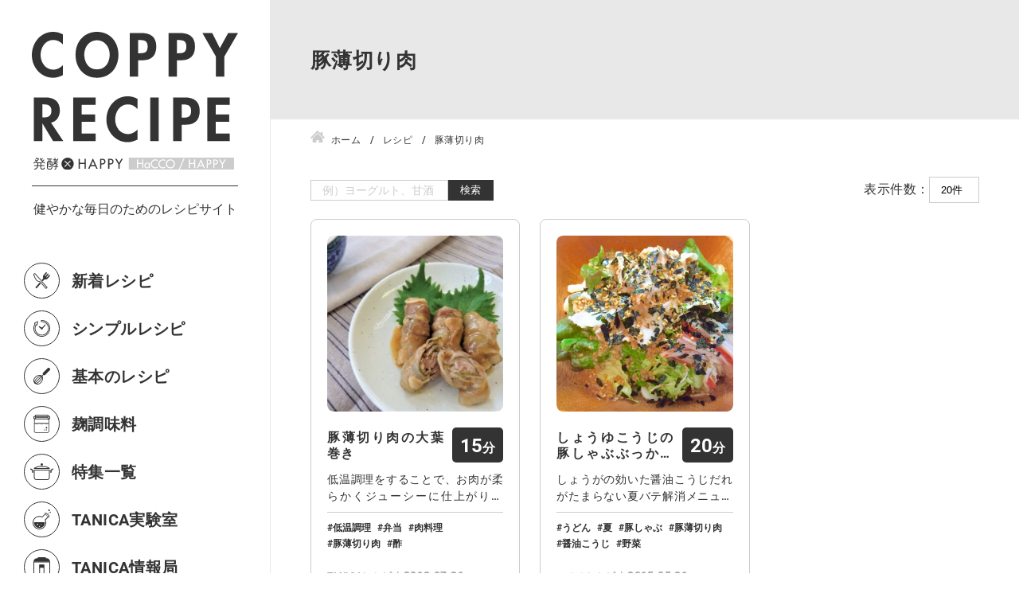

--- FILE ---
content_type: text/html; charset=UTF-8
request_url: https://tanicablog.com/recipe-tag/%E8%B1%9A%E8%96%84%E5%88%87%E3%82%8A%E8%82%89/
body_size: 14020
content:
<!DOCTYPE html>
<html lang="ja">
<head>


<!-- Global site tag (gtag.js) - Google Analytics -->
<script async src="https://www.googletagmanager.com/gtag/js?id=UA-30812822-4"></script>
<script>
  window.dataLayer = window.dataLayer || [];
  function gtag(){dataLayer.push(arguments);}
  gtag('js', new Date());

  gtag('config', 'UA-30812822-4');
</script><meta charset="utf-8">
<meta name="viewport" content="width=device-width, initial-scale=1.0">
<meta name="format-detection" content="telephone=no">



<meta name="description" content="毎週更新！タニカ電器公式ブログ。ヨーグルティアで作る麹調味料・ダイエットレシピを動画&写真で。塩麹・甘酒、水切りヨーグルトなど簡単本格アイデア満載。毎日続けられる健康美容習慣を！">
<meta name="keywords" content="麹レシピ,ダイエットレシピ,ヨーグルトレシピ,塩麹,タニカ電器ブログ">
<meta name="thumbnail" content="https://tanicablog.com/wp/wp-content/uploads/tanicablog.jpg">
<meta property="og:url" content="https://tanicablog.com/recipe-tag/%E8%B1%9A%E8%96%84%E5%88%87%E3%82%8A%E8%82%89/">
<meta property="og:type" content="article">
<meta property="og:title" content="豚薄切り肉">
<meta property="og:description" content="毎週更新！タニカ電器公式ブログ。ヨーグルティアで作る麹調味料・ダイエットレシピを動画&写真で。塩麹・甘酒、水切りヨーグルトなど簡単本格アイデア満載。毎日続けられる健康美容習慣を！">
<meta property="og:site_name" content="COPPY RECIPE(コッピーレシピ)">
<meta property="og:image" content="https://tanicablog.com/wp/wp-content/uploads/tanicablog.jpg">
<meta property="fb:app_id" content="">
<meta property="fb:admins" content="">
<meta name="twitter:card" content="summary_large_image">
<meta name="twitter:site" content="@">
<link rel="canonical" href="https://tanicablog.com/recipe/">
	

		<!-- All in One SEO 4.7.6 - aioseo.com -->
		<title>豚薄切り肉 | COPPY RECIPE(コッピーレシピ)</title>
	<meta name="robots" content="max-image-preview:large" />
	<link rel="canonical" href="https://tanicablog.com/recipe-tag/%e8%b1%9a%e8%96%84%e5%88%87%e3%82%8a%e8%82%89/" />
	<meta name="generator" content="All in One SEO (AIOSEO) 4.7.6" />
		<meta name="google" content="nositelinkssearchbox" />
		<script type="application/ld+json" class="aioseo-schema">
			{"@context":"https:\/\/schema.org","@graph":[{"@type":"BreadcrumbList","@id":"https:\/\/tanicablog.com\/recipe-tag\/%E8%B1%9A%E8%96%84%E5%88%87%E3%82%8A%E8%82%89\/#breadcrumblist","itemListElement":[{"@type":"ListItem","@id":"https:\/\/tanicablog.com\/#listItem","position":1,"name":"\u5bb6","item":"https:\/\/tanicablog.com\/","nextItem":{"@type":"ListItem","@id":"https:\/\/tanicablog.com\/recipe-tag\/%e8%b1%9a%e8%96%84%e5%88%87%e3%82%8a%e8%82%89\/#listItem","name":"\u8c5a\u8584\u5207\u308a\u8089"}},{"@type":"ListItem","@id":"https:\/\/tanicablog.com\/recipe-tag\/%e8%b1%9a%e8%96%84%e5%88%87%e3%82%8a%e8%82%89\/#listItem","position":2,"name":"\u8c5a\u8584\u5207\u308a\u8089","previousItem":{"@type":"ListItem","@id":"https:\/\/tanicablog.com\/#listItem","name":"\u5bb6"}}]},{"@type":"CollectionPage","@id":"https:\/\/tanicablog.com\/recipe-tag\/%E8%B1%9A%E8%96%84%E5%88%87%E3%82%8A%E8%82%89\/#collectionpage","url":"https:\/\/tanicablog.com\/recipe-tag\/%E8%B1%9A%E8%96%84%E5%88%87%E3%82%8A%E8%82%89\/","name":"\u8c5a\u8584\u5207\u308a\u8089 | COPPY RECIPE(\u30b3\u30c3\u30d4\u30fc\u30ec\u30b7\u30d4)","inLanguage":"ja","isPartOf":{"@id":"https:\/\/tanicablog.com\/#website"},"breadcrumb":{"@id":"https:\/\/tanicablog.com\/recipe-tag\/%E8%B1%9A%E8%96%84%E5%88%87%E3%82%8A%E8%82%89\/#breadcrumblist"}},{"@type":"Organization","@id":"https:\/\/tanicablog.com\/#organization","name":"COPPY RECIPE(\u30b3\u30c3\u30d4\u30fc\u30ec\u30b7\u30d4)","description":"\u30bf\u30cb\u30ab\u96fb\u5668\u516c\u5f0f\u30d6\u30ed\u30b0","url":"https:\/\/tanicablog.com\/","sameAs":["https:\/\/twitter.com\/tanicaelectric"]},{"@type":"WebSite","@id":"https:\/\/tanicablog.com\/#website","url":"https:\/\/tanicablog.com\/","name":"COPPY RECIPE(\u30b3\u30c3\u30d4\u30fc\u30ec\u30b7\u30d4)","description":"\u30bf\u30cb\u30ab\u96fb\u5668\u516c\u5f0f\u30d6\u30ed\u30b0","inLanguage":"ja","publisher":{"@id":"https:\/\/tanicablog.com\/#organization"}}]}
		</script>
		<!-- All in One SEO -->

<link rel="alternate" type="application/rss+xml" title="COPPY RECIPE(コッピーレシピ) - 豚薄切り肉 タグ フィード" href="https://tanicablog.com/recipe-tag/%e8%b1%9a%e8%96%84%e5%88%87%e3%82%8a%e8%82%89/feed/" />
<link rel='stylesheet' id='wp-block-library-css'  href='https://tanicablog.com/wp/wp-includes/css/dist/block-library/style.min.css' type='text/css' media='all'>
<style id='global-styles-inline-css' type='text/css'>
body{--wp--preset--color--black: #000000;--wp--preset--color--cyan-bluish-gray: #abb8c3;--wp--preset--color--white: #ffffff;--wp--preset--color--pale-pink: #f78da7;--wp--preset--color--vivid-red: #cf2e2e;--wp--preset--color--luminous-vivid-orange: #ff6900;--wp--preset--color--luminous-vivid-amber: #fcb900;--wp--preset--color--light-green-cyan: #7bdcb5;--wp--preset--color--vivid-green-cyan: #00d084;--wp--preset--color--pale-cyan-blue: #8ed1fc;--wp--preset--color--vivid-cyan-blue: #0693e3;--wp--preset--color--vivid-purple: #9b51e0;--wp--preset--gradient--vivid-cyan-blue-to-vivid-purple: linear-gradient(135deg,rgba(6,147,227,1) 0%,rgb(155,81,224) 100%);--wp--preset--gradient--light-green-cyan-to-vivid-green-cyan: linear-gradient(135deg,rgb(122,220,180) 0%,rgb(0,208,130) 100%);--wp--preset--gradient--luminous-vivid-amber-to-luminous-vivid-orange: linear-gradient(135deg,rgba(252,185,0,1) 0%,rgba(255,105,0,1) 100%);--wp--preset--gradient--luminous-vivid-orange-to-vivid-red: linear-gradient(135deg,rgba(255,105,0,1) 0%,rgb(207,46,46) 100%);--wp--preset--gradient--very-light-gray-to-cyan-bluish-gray: linear-gradient(135deg,rgb(238,238,238) 0%,rgb(169,184,195) 100%);--wp--preset--gradient--cool-to-warm-spectrum: linear-gradient(135deg,rgb(74,234,220) 0%,rgb(151,120,209) 20%,rgb(207,42,186) 40%,rgb(238,44,130) 60%,rgb(251,105,98) 80%,rgb(254,248,76) 100%);--wp--preset--gradient--blush-light-purple: linear-gradient(135deg,rgb(255,206,236) 0%,rgb(152,150,240) 100%);--wp--preset--gradient--blush-bordeaux: linear-gradient(135deg,rgb(254,205,165) 0%,rgb(254,45,45) 50%,rgb(107,0,62) 100%);--wp--preset--gradient--luminous-dusk: linear-gradient(135deg,rgb(255,203,112) 0%,rgb(199,81,192) 50%,rgb(65,88,208) 100%);--wp--preset--gradient--pale-ocean: linear-gradient(135deg,rgb(255,245,203) 0%,rgb(182,227,212) 50%,rgb(51,167,181) 100%);--wp--preset--gradient--electric-grass: linear-gradient(135deg,rgb(202,248,128) 0%,rgb(113,206,126) 100%);--wp--preset--gradient--midnight: linear-gradient(135deg,rgb(2,3,129) 0%,rgb(40,116,252) 100%);--wp--preset--duotone--dark-grayscale: url('#wp-duotone-dark-grayscale');--wp--preset--duotone--grayscale: url('#wp-duotone-grayscale');--wp--preset--duotone--purple-yellow: url('#wp-duotone-purple-yellow');--wp--preset--duotone--blue-red: url('#wp-duotone-blue-red');--wp--preset--duotone--midnight: url('#wp-duotone-midnight');--wp--preset--duotone--magenta-yellow: url('#wp-duotone-magenta-yellow');--wp--preset--duotone--purple-green: url('#wp-duotone-purple-green');--wp--preset--duotone--blue-orange: url('#wp-duotone-blue-orange');--wp--preset--font-size--small: 13px;--wp--preset--font-size--medium: 20px;--wp--preset--font-size--large: 36px;--wp--preset--font-size--x-large: 42px;}.has-black-color{color: var(--wp--preset--color--black) !important;}.has-cyan-bluish-gray-color{color: var(--wp--preset--color--cyan-bluish-gray) !important;}.has-white-color{color: var(--wp--preset--color--white) !important;}.has-pale-pink-color{color: var(--wp--preset--color--pale-pink) !important;}.has-vivid-red-color{color: var(--wp--preset--color--vivid-red) !important;}.has-luminous-vivid-orange-color{color: var(--wp--preset--color--luminous-vivid-orange) !important;}.has-luminous-vivid-amber-color{color: var(--wp--preset--color--luminous-vivid-amber) !important;}.has-light-green-cyan-color{color: var(--wp--preset--color--light-green-cyan) !important;}.has-vivid-green-cyan-color{color: var(--wp--preset--color--vivid-green-cyan) !important;}.has-pale-cyan-blue-color{color: var(--wp--preset--color--pale-cyan-blue) !important;}.has-vivid-cyan-blue-color{color: var(--wp--preset--color--vivid-cyan-blue) !important;}.has-vivid-purple-color{color: var(--wp--preset--color--vivid-purple) !important;}.has-black-background-color{background-color: var(--wp--preset--color--black) !important;}.has-cyan-bluish-gray-background-color{background-color: var(--wp--preset--color--cyan-bluish-gray) !important;}.has-white-background-color{background-color: var(--wp--preset--color--white) !important;}.has-pale-pink-background-color{background-color: var(--wp--preset--color--pale-pink) !important;}.has-vivid-red-background-color{background-color: var(--wp--preset--color--vivid-red) !important;}.has-luminous-vivid-orange-background-color{background-color: var(--wp--preset--color--luminous-vivid-orange) !important;}.has-luminous-vivid-amber-background-color{background-color: var(--wp--preset--color--luminous-vivid-amber) !important;}.has-light-green-cyan-background-color{background-color: var(--wp--preset--color--light-green-cyan) !important;}.has-vivid-green-cyan-background-color{background-color: var(--wp--preset--color--vivid-green-cyan) !important;}.has-pale-cyan-blue-background-color{background-color: var(--wp--preset--color--pale-cyan-blue) !important;}.has-vivid-cyan-blue-background-color{background-color: var(--wp--preset--color--vivid-cyan-blue) !important;}.has-vivid-purple-background-color{background-color: var(--wp--preset--color--vivid-purple) !important;}.has-black-border-color{border-color: var(--wp--preset--color--black) !important;}.has-cyan-bluish-gray-border-color{border-color: var(--wp--preset--color--cyan-bluish-gray) !important;}.has-white-border-color{border-color: var(--wp--preset--color--white) !important;}.has-pale-pink-border-color{border-color: var(--wp--preset--color--pale-pink) !important;}.has-vivid-red-border-color{border-color: var(--wp--preset--color--vivid-red) !important;}.has-luminous-vivid-orange-border-color{border-color: var(--wp--preset--color--luminous-vivid-orange) !important;}.has-luminous-vivid-amber-border-color{border-color: var(--wp--preset--color--luminous-vivid-amber) !important;}.has-light-green-cyan-border-color{border-color: var(--wp--preset--color--light-green-cyan) !important;}.has-vivid-green-cyan-border-color{border-color: var(--wp--preset--color--vivid-green-cyan) !important;}.has-pale-cyan-blue-border-color{border-color: var(--wp--preset--color--pale-cyan-blue) !important;}.has-vivid-cyan-blue-border-color{border-color: var(--wp--preset--color--vivid-cyan-blue) !important;}.has-vivid-purple-border-color{border-color: var(--wp--preset--color--vivid-purple) !important;}.has-vivid-cyan-blue-to-vivid-purple-gradient-background{background: var(--wp--preset--gradient--vivid-cyan-blue-to-vivid-purple) !important;}.has-light-green-cyan-to-vivid-green-cyan-gradient-background{background: var(--wp--preset--gradient--light-green-cyan-to-vivid-green-cyan) !important;}.has-luminous-vivid-amber-to-luminous-vivid-orange-gradient-background{background: var(--wp--preset--gradient--luminous-vivid-amber-to-luminous-vivid-orange) !important;}.has-luminous-vivid-orange-to-vivid-red-gradient-background{background: var(--wp--preset--gradient--luminous-vivid-orange-to-vivid-red) !important;}.has-very-light-gray-to-cyan-bluish-gray-gradient-background{background: var(--wp--preset--gradient--very-light-gray-to-cyan-bluish-gray) !important;}.has-cool-to-warm-spectrum-gradient-background{background: var(--wp--preset--gradient--cool-to-warm-spectrum) !important;}.has-blush-light-purple-gradient-background{background: var(--wp--preset--gradient--blush-light-purple) !important;}.has-blush-bordeaux-gradient-background{background: var(--wp--preset--gradient--blush-bordeaux) !important;}.has-luminous-dusk-gradient-background{background: var(--wp--preset--gradient--luminous-dusk) !important;}.has-pale-ocean-gradient-background{background: var(--wp--preset--gradient--pale-ocean) !important;}.has-electric-grass-gradient-background{background: var(--wp--preset--gradient--electric-grass) !important;}.has-midnight-gradient-background{background: var(--wp--preset--gradient--midnight) !important;}.has-small-font-size{font-size: var(--wp--preset--font-size--small) !important;}.has-medium-font-size{font-size: var(--wp--preset--font-size--medium) !important;}.has-large-font-size{font-size: var(--wp--preset--font-size--large) !important;}.has-x-large-font-size{font-size: var(--wp--preset--font-size--x-large) !important;}
</style>
<link rel='stylesheet' id='ft_viewed_stylesheet-css'  href='https://tanicablog.com/wp/wp-content/plugins/posts-viewed-recently/css/ftViewedPostsStyle.css' type='text/css' media='all'>
<link rel='stylesheet' id='wp-members-css'  href='https://tanicablog.com/wp/wp-content/plugins/wp-members/assets/css/forms/generic-no-float.min.css?ver=3.4.9.7' type='text/css' media='all'>
<link rel='stylesheet' id='simple-favorites-css'  href='https://tanicablog.com/wp/wp-content/plugins/favorites/assets/css/favorites.css?ver=2.3.4' type='text/css' media='all'>
<link rel='stylesheet' id='fancybox-css'  href='https://tanicablog.com/wp/wp-content/plugins/easy-fancybox/css/jquery.fancybox.min.css?ver=1.3.24' type='text/css' media='screen'>
<link rel='stylesheet' id='popup-maker-site-css'  href='https://tanicablog.com/wp/wp-content/plugins/popup-maker/assets/css/pum-site.min.css?ver=1.20.3' type='text/css' media='all'>
<style id='popup-maker-site-inline-css' type='text/css'>
/* Popup Google Fonts */
@import url('//fonts.googleapis.com/css?family=Montserrat:100');

/* Popup Theme 5777: Default Theme */
.pum-theme-5777, .pum-theme-default-theme { background-color: rgba( 255, 255, 255, 1.00 ) } 
.pum-theme-5777 .pum-container, .pum-theme-default-theme .pum-container { padding: 18px; border-radius: 0px; border: 1px none #000000; box-shadow: 1px 1px 3px 0px rgba( 2, 2, 2, 0.23 ); background-color: rgba( 249, 249, 249, 1.00 ) } 
.pum-theme-5777 .pum-title, .pum-theme-default-theme .pum-title { color: #000000; text-align: left; text-shadow: 0px 0px 0px rgba( 2, 2, 2, 0.23 ); font-family: inherit; font-weight: 400; font-size: 32px; font-style: normal; line-height: 36px } 
.pum-theme-5777 .pum-content, .pum-theme-default-theme .pum-content { color: #8c8c8c; font-family: inherit; font-weight: 400; font-style: inherit } 
.pum-theme-5777 .pum-content + .pum-close, .pum-theme-default-theme .pum-content + .pum-close { position: absolute; height: auto; width: auto; left: auto; right: 0px; bottom: auto; top: 0px; padding: 8px; color: #ffffff; font-family: inherit; font-weight: 400; font-size: 12px; font-style: inherit; line-height: 36px; border: 1px none #ffffff; border-radius: 0px; box-shadow: 1px 1px 3px 0px rgba( 2, 2, 2, 0.23 ); text-shadow: 0px 0px 0px rgba( 0, 0, 0, 0.23 ); background-color: rgba( 0, 183, 205, 1.00 ) } 

/* Popup Theme 5778: Light Box */
.pum-theme-5778, .pum-theme-lightbox { background-color: rgba( 0, 0, 0, 0.60 ) } 
.pum-theme-5778 .pum-container, .pum-theme-lightbox .pum-container { padding: 18px; border-radius: 3px; border: 8px solid #000000; box-shadow: 0px 0px 30px 0px rgba( 2, 2, 2, 1.00 ); background-color: rgba( 255, 255, 255, 1.00 ) } 
.pum-theme-5778 .pum-title, .pum-theme-lightbox .pum-title { color: #000000; text-align: left; text-shadow: 0px 0px 0px rgba( 2, 2, 2, 0.23 ); font-family: inherit; font-weight: 100; font-size: 32px; line-height: 36px } 
.pum-theme-5778 .pum-content, .pum-theme-lightbox .pum-content { color: #000000; font-family: inherit; font-weight: 100 } 
.pum-theme-5778 .pum-content + .pum-close, .pum-theme-lightbox .pum-content + .pum-close { position: absolute; height: 26px; width: 26px; left: auto; right: -13px; bottom: auto; top: -13px; padding: 0px; color: #ffffff; font-family: Arial; font-weight: 100; font-size: 24px; line-height: 24px; border: 2px solid #ffffff; border-radius: 26px; box-shadow: 0px 0px 15px 1px rgba( 2, 2, 2, 0.75 ); text-shadow: 0px 0px 0px rgba( 0, 0, 0, 0.23 ); background-color: rgba( 0, 0, 0, 1.00 ) } 

/* Popup Theme 5779: Enterprise Blue */
.pum-theme-5779, .pum-theme-enterprise-blue { background-color: rgba( 0, 0, 0, 0.70 ) } 
.pum-theme-5779 .pum-container, .pum-theme-enterprise-blue .pum-container { padding: 28px; border-radius: 5px; border: 1px none #000000; box-shadow: 0px 10px 25px 4px rgba( 2, 2, 2, 0.50 ); background-color: rgba( 255, 255, 255, 1.00 ) } 
.pum-theme-5779 .pum-title, .pum-theme-enterprise-blue .pum-title { color: #315b7c; text-align: left; text-shadow: 0px 0px 0px rgba( 2, 2, 2, 0.23 ); font-family: inherit; font-weight: 100; font-size: 34px; line-height: 36px } 
.pum-theme-5779 .pum-content, .pum-theme-enterprise-blue .pum-content { color: #2d2d2d; font-family: inherit; font-weight: 100 } 
.pum-theme-5779 .pum-content + .pum-close, .pum-theme-enterprise-blue .pum-content + .pum-close { position: absolute; height: 28px; width: 28px; left: auto; right: 8px; bottom: auto; top: 8px; padding: 4px; color: #ffffff; font-family: Times New Roman; font-weight: 100; font-size: 20px; line-height: 20px; border: 1px none #ffffff; border-radius: 42px; box-shadow: 0px 0px 0px 0px rgba( 2, 2, 2, 0.23 ); text-shadow: 0px 0px 0px rgba( 0, 0, 0, 0.23 ); background-color: rgba( 49, 91, 124, 1.00 ) } 

/* Popup Theme 5780: Hello Box */
.pum-theme-5780, .pum-theme-hello-box { background-color: rgba( 0, 0, 0, 0.75 ) } 
.pum-theme-5780 .pum-container, .pum-theme-hello-box .pum-container { padding: 30px; border-radius: 80px; border: 14px solid #81d742; box-shadow: 0px 0px 0px 0px rgba( 2, 2, 2, 0.00 ); background-color: rgba( 255, 255, 255, 1.00 ) } 
.pum-theme-5780 .pum-title, .pum-theme-hello-box .pum-title { color: #2d2d2d; text-align: left; text-shadow: 0px 0px 0px rgba( 2, 2, 2, 0.23 ); font-family: Montserrat; font-weight: 100; font-size: 32px; line-height: 36px } 
.pum-theme-5780 .pum-content, .pum-theme-hello-box .pum-content { color: #2d2d2d; font-family: inherit; font-weight: 100 } 
.pum-theme-5780 .pum-content + .pum-close, .pum-theme-hello-box .pum-content + .pum-close { position: absolute; height: auto; width: auto; left: auto; right: -30px; bottom: auto; top: -30px; padding: 0px; color: #2d2d2d; font-family: Times New Roman; font-weight: 100; font-size: 32px; line-height: 28px; border: 1px none #ffffff; border-radius: 28px; box-shadow: 0px 0px 0px 0px rgba( 2, 2, 2, 0.23 ); text-shadow: 0px 0px 0px rgba( 0, 0, 0, 0.23 ); background-color: rgba( 255, 255, 255, 1.00 ) } 

/* Popup Theme 5781: Cutting Edge */
.pum-theme-5781, .pum-theme-cutting-edge { background-color: rgba( 0, 0, 0, 0.50 ) } 
.pum-theme-5781 .pum-container, .pum-theme-cutting-edge .pum-container { padding: 18px; border-radius: 0px; border: 1px none #000000; box-shadow: 0px 10px 25px 0px rgba( 2, 2, 2, 0.50 ); background-color: rgba( 30, 115, 190, 1.00 ) } 
.pum-theme-5781 .pum-title, .pum-theme-cutting-edge .pum-title { color: #ffffff; text-align: left; text-shadow: 0px 0px 0px rgba( 2, 2, 2, 0.23 ); font-family: Sans-Serif; font-weight: 100; font-size: 26px; line-height: 28px } 
.pum-theme-5781 .pum-content, .pum-theme-cutting-edge .pum-content { color: #ffffff; font-family: inherit; font-weight: 100 } 
.pum-theme-5781 .pum-content + .pum-close, .pum-theme-cutting-edge .pum-content + .pum-close { position: absolute; height: 24px; width: 24px; left: auto; right: 0px; bottom: auto; top: 0px; padding: 0px; color: #1e73be; font-family: Times New Roman; font-weight: 100; font-size: 32px; line-height: 24px; border: 1px none #ffffff; border-radius: 0px; box-shadow: -1px 1px 1px 0px rgba( 2, 2, 2, 0.10 ); text-shadow: -1px 1px 1px rgba( 0, 0, 0, 0.10 ); background-color: rgba( 238, 238, 34, 1.00 ) } 

/* Popup Theme 5782: Framed Border */
.pum-theme-5782, .pum-theme-framed-border { background-color: rgba( 255, 255, 255, 0.50 ) } 
.pum-theme-5782 .pum-container, .pum-theme-framed-border .pum-container { padding: 18px; border-radius: 0px; border: 20px outset #dd3333; box-shadow: 1px 1px 3px 0px rgba( 2, 2, 2, 0.97 ) inset; background-color: rgba( 255, 251, 239, 1.00 ) } 
.pum-theme-5782 .pum-title, .pum-theme-framed-border .pum-title { color: #000000; text-align: left; text-shadow: 0px 0px 0px rgba( 2, 2, 2, 0.23 ); font-family: inherit; font-weight: 100; font-size: 32px; line-height: 36px } 
.pum-theme-5782 .pum-content, .pum-theme-framed-border .pum-content { color: #2d2d2d; font-family: inherit; font-weight: 100 } 
.pum-theme-5782 .pum-content + .pum-close, .pum-theme-framed-border .pum-content + .pum-close { position: absolute; height: 20px; width: 20px; left: auto; right: -20px; bottom: auto; top: -20px; padding: 0px; color: #ffffff; font-family: Tahoma; font-weight: 700; font-size: 16px; line-height: 18px; border: 1px none #ffffff; border-radius: 0px; box-shadow: 0px 0px 0px 0px rgba( 2, 2, 2, 0.23 ); text-shadow: 0px 0px 0px rgba( 0, 0, 0, 0.23 ); background-color: rgba( 0, 0, 0, 0.55 ) } 

/* Popup Theme 5783: Floating Bar - Soft Blue */
.pum-theme-5783, .pum-theme-floating-bar { background-color: rgba( 255, 255, 255, 0.00 ) } 
.pum-theme-5783 .pum-container, .pum-theme-floating-bar .pum-container { padding: 8px; border-radius: 0px; border: 1px none #000000; box-shadow: 1px 1px 3px 0px rgba( 2, 2, 2, 0.23 ); background-color: rgba( 238, 246, 252, 1.00 ) } 
.pum-theme-5783 .pum-title, .pum-theme-floating-bar .pum-title { color: #505050; text-align: left; text-shadow: 0px 0px 0px rgba( 2, 2, 2, 0.23 ); font-family: inherit; font-weight: 400; font-size: 32px; line-height: 36px } 
.pum-theme-5783 .pum-content, .pum-theme-floating-bar .pum-content { color: #505050; font-family: inherit; font-weight: 400 } 
.pum-theme-5783 .pum-content + .pum-close, .pum-theme-floating-bar .pum-content + .pum-close { position: absolute; height: 18px; width: 18px; left: auto; right: 5px; bottom: auto; top: 50%; padding: 0px; color: #505050; font-family: Sans-Serif; font-weight: 700; font-size: 15px; line-height: 18px; border: 1px solid #505050; border-radius: 15px; box-shadow: 0px 0px 0px 0px rgba( 2, 2, 2, 0.00 ); text-shadow: 0px 0px 0px rgba( 0, 0, 0, 0.00 ); background-color: rgba( 255, 255, 255, 0.00 ); transform: translate(0, -50%) } 

/* Popup Theme 5784: Content Only - For use with page builders or block editor */
.pum-theme-5784, .pum-theme-content-only { background-color: rgba( 0, 0, 0, 0.70 ) } 
.pum-theme-5784 .pum-container, .pum-theme-content-only .pum-container { padding: 0px; border-radius: 0px; border: 1px none #000000; box-shadow: 0px 0px 0px 0px rgba( 2, 2, 2, 0.00 ) } 
.pum-theme-5784 .pum-title, .pum-theme-content-only .pum-title { color: #000000; text-align: left; text-shadow: 0px 0px 0px rgba( 2, 2, 2, 0.23 ); font-family: inherit; font-weight: 400; font-size: 32px; line-height: 36px } 
.pum-theme-5784 .pum-content, .pum-theme-content-only .pum-content { color: #8c8c8c; font-family: inherit; font-weight: 400 } 
.pum-theme-5784 .pum-content + .pum-close, .pum-theme-content-only .pum-content + .pum-close { position: absolute; height: 18px; width: 18px; left: auto; right: 7px; bottom: auto; top: 7px; padding: 0px; color: #000000; font-family: inherit; font-weight: 700; font-size: 20px; line-height: 20px; border: 1px none #ffffff; border-radius: 15px; box-shadow: 0px 0px 0px 0px rgba( 2, 2, 2, 0.00 ); text-shadow: 0px 0px 0px rgba( 0, 0, 0, 0.00 ); background-color: rgba( 255, 255, 255, 0.00 ) } 

#pum-5786 {z-index: 1999999999}
#pum-6765 {z-index: 1999999999}
#pum-5785 {z-index: 1999999999}

</style>
<link rel='stylesheet' id='style-css'  href='https://tanicablog.com/wp/wp-content/themes/amnk/style.css?202507181403' type='text/css' media='all'>
<link rel='stylesheet' id='slick-css'  href='https://tanicablog.com/wp/wp-content/themes/amnk/slick.css?202104221154' type='text/css' media='all'>
<link rel='stylesheet' id='slick-theme-css'  href='https://tanicablog.com/wp/wp-content/themes/amnk/slick-theme.css?202104091617' type='text/css' media='all'>
<script type='application/json' id='wpp-json'>
{"sampling_active":0,"sampling_rate":100,"ajax_url":"https:\/\/tanicablog.com\/wp-json\/wordpress-popular-posts\/v1\/popular-posts","api_url":"https:\/\/tanicablog.com\/wp-json\/wordpress-popular-posts","ID":0,"token":"7886e8a68b","lang":0,"debug":0}
</script>
<script type='text/javascript' src='https://tanicablog.com/wp/wp-content/plugins/wordpress-popular-posts/assets/js/wpp.min.js?ver=6.0.5' id='wpp-js-js'></script>
<script type='text/javascript' src='https://tanicablog.com/wp/wp-content/plugins/jquery-updater/js/jquery-3.7.1.min.js?ver=3.7.1' id='jquery-core-js'></script>
<script type='text/javascript' src='https://tanicablog.com/wp/wp-content/plugins/jquery-updater/js/jquery-migrate-3.5.2.min.js?ver=3.5.2' id='jquery-migrate-js'></script>
<script type='text/javascript' id='favorites-js-extra'>
/* <![CDATA[ */
var favorites_data = {"ajaxurl":"https:\/\/tanicablog.com\/wp\/wp-admin\/admin-ajax.php","nonce":"5fbb474adb","favorite":"<span class=\"recipe-button off\"><b>\u304a\u6c17\u306b\u5165\u308a<\/b><\/span>","favorited":"<span class=\"recipe-button on\"><b>\u304a\u6c17\u306b\u5165\u308a<\/b><\/span>","includecount":"","indicate_loading":"","loading_text":"","loading_image":"<span class=\"sf-icon-spinner-wrapper\"><i class=\"sf-icon-spinner\"><\/i><\/span>","loading_image_active":"<span class=\"sf-icon-spinner-wrapper active\"><i class=\"sf-icon-spinner active\"><\/i><\/span>","loading_image_preload":"","cache_enabled":"1","button_options":{"button_type":"custom","custom_colors":false,"box_shadow":false,"include_count":false,"default":{"background_default":false,"border_default":false,"text_default":false,"icon_default":false,"count_default":false},"active":{"background_active":false,"border_active":false,"text_active":false,"icon_active":false,"count_active":false}},"authentication_modal_content":"<p>Please login to add favorites.<\/p>\n<p><a href=\"#\" data-favorites-modal-close>Dismiss this notice<\/a><\/p>\n","authentication_redirect":"1","dev_mode":"1","logged_in":"","user_id":"0","authentication_redirect_url":"https:\/\/tanicablog.com\/wp\/wp-login.php"};
/* ]]> */
</script>
<script type='text/javascript' src='https://tanicablog.com/wp/wp-content/plugins/favorites/assets/js/favorites.js?ver=2.3.4' id='favorites-js'></script>
            <style id="wpp-loading-animation-styles">@-webkit-keyframes bgslide{from{background-position-x:0}to{background-position-x:-200%}}@keyframes bgslide{from{background-position-x:0}to{background-position-x:-200%}}.wpp-widget-placeholder,.wpp-widget-block-placeholder{margin:0 auto;width:60px;height:3px;background:#dd3737;background:linear-gradient(90deg,#dd3737 0%,#571313 10%,#dd3737 100%);background-size:200% auto;border-radius:3px;-webkit-animation:bgslide 1s infinite linear;animation:bgslide 1s infinite linear}</style>
            <noscript><style>.lazyload[data-src]{display:none !important;}</style></noscript><style>.lazyload{background-image:none !important;}.lazyload:before{background-image:none !important;}</style><style>.wp-block-gallery.is-cropped .blocks-gallery-item picture{height:100%;width:100%;}</style><link rel="icon" href="https://tanicablog.com/wp/wp-content/uploads/cropped-favicon-1-32x32.png" sizes="32x32" />
<link rel="icon" href="https://tanicablog.com/wp/wp-content/uploads/cropped-favicon-1-192x192.png" sizes="192x192" />
<link rel="apple-touch-icon" href="https://tanicablog.com/wp/wp-content/uploads/cropped-favicon-1-180x180.png" />
<meta name="msapplication-TileImage" content="https://tanicablog.com/wp/wp-content/uploads/cropped-favicon-1-270x270.png" />
<script type="application/ld+json">
[{
  "@context": "http://schema.org",
  "@type": "Organization",
  "name": "COPPY RECIPE",
  "url": "https://tanicablog.com",
  "logo": "https://tanicablog.com/wp/wp-content/uploads/top-logo-sp.png",
  "contactPoint": {
    "@type": "ContactPoint",
    "telephone": "+81-",
    "faxNumber": "+81-",
    "contactType": "customer support",
    "areaServed": "JP",
    "availableLanguage": "Japanese"
    },
  "location": {
    "@type": "Place",
    "name": "COPPY RECIPE",
    "address": {
      "@type": "PostalAddress",
      "addressCountry": "JP",
      "postalCode": "",
      "addressRegion": "",
      "addressLocality": "",
      "streetAddress": " "
      }
    }
}


]
</script>
	
<PageMap>
	<DataObject type="thumbnail">
		<Attribute name="src" value=""/>
		<Attribute name="width" value="100"/>
		<Attribute name="height" value="130"/>
	</DataObject>
</PageMap>
<meta name="thumbnail" content="" />
<link rel="preconnect" href="https://fonts.gstatic.com">

	<link rel="stylesheet" href="https://use.typekit.net/zum4uqh.css">
</head>

	
<body id="top"  class='%e9%85%a2 recipe'>
<script data-cfasync="false">var ewww_webp_supported=false;</script>




<header id="js-header" class="header fullWidth">
	<div id="js-nav-drawer" class="nav-drawer">
			<div class="wrap-logo hover-opacity1">
<a class="logo" href="https://tanicablog.com">
    <p>
		<picture>
			<source media="(max-width: 900px)" srcset="https://tanicablog.com/wp/wp-content/themes/amnk/images/top-logo-sp.svg" alt="スマホのトップイメージ">
			<img src="[data-uri]" alt="COPPY RECIPE" data-src="https://tanicablog.com/wp/wp-content/themes/amnk/images/top-logo.svg" class="lazyload"><noscript><img src="https://tanicablog.com/wp/wp-content/themes/amnk/images/top-logo.svg" alt="COPPY RECIPE" data-eio="l"></noscript>
		</picture>		
	</p>
				</a>
			</div>

		<div class="wrap-menu">

			<input id="nav-input" class="nav-unshown" type="checkbox">
			<label id="nav-open" class="nav-open" for="nav-input">
				<span></span>
				<span></span>
				<span></span>
			</label>
			<label id="nav-close" class="nav-unshown" for="nav-input"></label>
			<div id="nav-content" class="nav-content">
				
				<div class="wrap-logo-sp">
<a class="logo" href="https://tanicablog.com">
    <p><img src="[data-uri]" alt="COPPY RECIPE" data-src="https://tanicablog.com/wp/wp-content/themes/amnk/images/top-logo.svg" class="lazyload"><noscript><img src="https://tanicablog.com/wp/wp-content/themes/amnk/images/top-logo.svg" alt="COPPY RECIPE" data-eio="l"></noscript></p>
				</a>
			</div>
				<!--<label class="btn-close" for="nav-input">閉じる</label>-->
				
	<div class="header-bottom">
		<nav class="nav">
					<div>
<ul class="global-nav"><li id="menu-item-977" class="recipe menu-item menu-item-type-custom menu-item-object-custom"><a href="https://tanicablog.com/recipe/">新着レシピ</a></li>
<li id="menu-item-978" class="simple-recipe menu-item menu-item-type-custom menu-item-object-custom"><a href="https://tanicablog.com/simple-cate/simple/">シンプルレシピ</a></li>
<li id="menu-item-8768" class="haru-recipe menu-item menu-item-type-custom menu-item-object-custom"><a href="https://tanicablog.com/basic/">基本のレシピ</a></li>
<li id="menu-item-12502" class="koji_seasoning menu-item menu-item-type-custom menu-item-object-custom"><a href="https://tanicablog.com/koji_seasoning-cate/koji_seasoning/">麹調味料</a></li>
<li id="menu-item-6601" class="column menu-item menu-item-type-post_type menu-item-object-page"><a href="https://tanicablog.com/special/">特集一覧</a></li>
<li id="menu-item-981" class="laboratory menu-item menu-item-type-custom menu-item-object-custom"><a href="https://tanicablog.com/lab/">TANICA実験室</a></li>
<li id="menu-item-982" class="info menu-item menu-item-type-custom menu-item-object-custom"><a href="https://tanicablog.com/info/">TANICA情報局</a></li>
</ul>
<ul class="drawer-nav"><li id="menu-item-977" class="recipe menu-item menu-item-type-custom menu-item-object-custom"><a href="https://tanicablog.com/recipe/">新着レシピ</a></li>
<li id="menu-item-978" class="simple-recipe menu-item menu-item-type-custom menu-item-object-custom"><a href="https://tanicablog.com/simple-cate/simple/">シンプルレシピ</a></li>
<li id="menu-item-8768" class="haru-recipe menu-item menu-item-type-custom menu-item-object-custom"><a href="https://tanicablog.com/basic/">基本のレシピ</a></li>
<li id="menu-item-12502" class="koji_seasoning menu-item menu-item-type-custom menu-item-object-custom"><a href="https://tanicablog.com/koji_seasoning-cate/koji_seasoning/">麹調味料</a></li>
<li id="menu-item-6601" class="column menu-item menu-item-type-post_type menu-item-object-page"><a href="https://tanicablog.com/special/">特集一覧</a></li>
<li id="menu-item-981" class="laboratory menu-item menu-item-type-custom menu-item-object-custom"><a href="https://tanicablog.com/lab/">TANICA実験室</a></li>
<li id="menu-item-982" class="info menu-item menu-item-type-custom menu-item-object-custom"><a href="https://tanicablog.com/info/">TANICA情報局</a></li>
</ul>
					</div>
				</nav>
		<div>
		<a href="https://tanica.jp/" target="blank" class="nav-logo"><img src="[data-uri]" alt="TANICA" data-src="https://tanicablog.com/wp/wp-content/themes/amnk/images/tanica-logo.svg" class="lazyload"><noscript><img src="https://tanicablog.com/wp/wp-content/themes/amnk/images/tanica-logo.svg" alt="TANICA" data-eio="l"></noscript></a>
		<a href="https://subaruya.com/" target="blank" class="header-bottom-link">すばる屋はこちら</a>
		</div>
	</div>
			</div>
		</div>
	</div>

	
</header>

<div class="wrap archive">
	<div class="main-visual fullWidth">
		<div class="contents tb-contents">
			<h1 class="head-page attrTextBottom" data-text="">
								豚薄切り肉			</h1>
		</div>
	</div>
	<div class="contents tb-contents">
		<ol class="noprint breadcrumb" itemscope itemtype="http://schema.org/BreadcrumbList">
<li itemprop="itemListElement" itemscope itemtype="http://schema.org/ListItem">
<a href="https://tanicablog.com" itemprop="item">
<span itemprop="name">ホーム</span>
<meta itemprop="position" content="1">
</a>
</li>
<li itemprop="itemListElement" itemscope itemtype="http://schema.org/ListItem">
<a href="https://tanicablog.com/recipe" itemprop="item">
<span itemprop="name">レシピ</span>
<meta itemprop="position" content="2">
</a>
</li>
<li itemprop="itemListElement" itemscope itemtype="http://schema.org/ListItem">
<span itemprop="name">豚薄切り肉</span>
<meta itemprop="position" content="3">
</li>
</ol>
		<div class="wrap-1column">
			<div class="main-column">
				
									<div class="wrap-select">
						<form role="search" method="get" id="searchform" class="searchform" action="https://tanicablog.com">
							<div class="box-search">
																	<input type="hidden" name="post_type" value="recipe" id="select-category">
																<input type="text" value="" placeholder="例）ヨーグルト、甘酒" name="s" id="s">
								<button type="submit" id="searchsubmit">検索</button>
							</div>
						</form>
						  <form name="changedisplaynum">
    表示件数：<select name="linkselect" onChange="changeDisplay()">
              <option value="https://tanicablog.com/recipe-tag/%e8%b1%9a%e8%96%84%e5%88%87%e3%82%8a%e8%82%89/?posts_per_page=20"  selected>20件</option>
              <option value="https://tanicablog.com/recipe-tag/%e8%b1%9a%e8%96%84%e5%88%87%e3%82%8a%e8%82%89/?posts_per_page=40" >40件</option>
              <option value="https://tanicablog.com/recipe-tag/%e8%b1%9a%e8%96%84%e5%88%87%e3%82%8a%e8%82%89/?posts_per_page=80" >80件</option>
              <option value="https://tanicablog.com/recipe-tag/%e8%b1%9a%e8%96%84%e5%88%87%e3%82%8a%e8%82%89/?posts_per_page=120" >120件</option>
              <option value="https://tanicablog.com/recipe-tag/%e8%b1%9a%e8%96%84%e5%88%87%e3%82%8a%e8%82%89/?posts_per_page=160" >160件</option>
              <option value="https://tanicablog.com/recipe-tag/%e8%b1%9a%e8%96%84%e5%88%87%e3%82%8a%e8%82%89/?posts_per_page=200" >200件</option>
          </select>
  </form>
					</div>
				

				<div class="wrap-post-img-text hover-opacity1 js-imgSquareRatio">
	<article class="box-post-img-text">
		
						
		<div>
			<div>
			<div class="simple">
								<button class="simplefavorite-button" data-postid="4600" data-siteid="1" data-groupid="1" data-favoritecount="0" style=""><span class="recipe-button off"><b>お気に入り</b></span></button>				<a href="https://tanicablog.com/recipe/20180731_butanikuobamaki/">
				<img class="ofi-cover lazyload" src="https://tanicablog.com/wp/wp-content/themes/amnk/images/dummy.png"
					 data-src="https://tanicablog.com/wp/wp-content/uploads/e99601e250d22e86bceaedd88553eb19-5.jpg"
					 width="380" height="380" alt="豚薄切り肉の大葉巻き">
				</a>
			</div>
			<div>
					<div class="post-img-title">
						<h3><a href="https://tanicablog.com/recipe/20180731_butanikuobamaki/">
						豚薄切り肉の大葉巻き</a></h3>
												<span class="">15</span>
											</div>
					<p>
						低温調理をすることで、お肉が柔らかくジューシーに仕上がります。
甘辛いタレと豚…</p>
			</div>
<div class="post-img-tags">
<a href="https://tanicablog.com/recipe-tag/%e4%bd%8e%e6%b8%a9%e8%aa%bf%e7%90%86/">低温調理</a><a href="https://tanicablog.com/recipe-tag/%e5%bc%81%e5%bd%93/">弁当</a><a href="https://tanicablog.com/recipe-tag/%e8%82%89%e6%96%99%e7%90%86/">肉料理</a><a href="https://tanicablog.com/recipe-tag/%e8%b1%9a%e8%96%84%e5%88%87%e3%82%8a%e8%82%89/">豚薄切り肉</a><a href="https://tanicablog.com/recipe-tag/%e9%85%a2/">酢</a></div>
			</div>
				<div class="post-img-info">
					<span>TANICAレシピ</span>
										<time class="time-post">2018.07.31</time>
									</div>
	
		</div>
	</article>
	<article class="box-post-img-text">
		
						
		<div>
			<div>
			<div class="">
								<button class="simplefavorite-button" data-postid="1869" data-siteid="1" data-groupid="1" data-favoritecount="0" style=""><span class="recipe-button off"><b>お気に入り</b></span></button>				<a href="https://tanicablog.com/recipe/20150521_syouyukoujibukakeudon/">
				<img class="ofi-cover lazyload" src="https://tanicablog.com/wp/wp-content/themes/amnk/images/dummy.png"
					 data-src="https://tanicablog.com/wp/wp-content/uploads/d7901b3b1143dc30e320b58abc5b0ca9.jpg"
					 width="380" height="380" alt="しょうゆこうじの豚しゃぶぶっかけうどん">
				</a>
			</div>
			<div>
					<div class="post-img-title">
						<h3><a href="https://tanicablog.com/recipe/20150521_syouyukoujibukakeudon/">
						しょうゆこうじの豚しゃぶぶっかけうどん</a></h3>
												<span class="">20</span>
											</div>
					<p>
						しょうがの効いた醤油こうじだれがたまらない夏バテ解消メニューです。
あっさりと…</p>
			</div>
<div class="post-img-tags">
<a href="https://tanicablog.com/recipe-tag/%e3%81%86%e3%81%a9%e3%82%93/">うどん</a><a href="https://tanicablog.com/recipe-tag/%e5%a4%8f/">夏</a><a href="https://tanicablog.com/recipe-tag/%e8%b1%9a%e3%81%97%e3%82%83%e3%81%b6/">豚しゃぶ</a><a href="https://tanicablog.com/recipe-tag/%e8%b1%9a%e8%96%84%e5%88%87%e3%82%8a%e8%82%89/">豚薄切り肉</a><a href="https://tanicablog.com/recipe-tag/%e9%86%a4%e6%b2%b9%e3%81%93%e3%81%86%e3%81%98/">醤油こうじ</a><a href="https://tanicablog.com/recipe-tag/%e9%87%8e%e8%8f%9c/">野菜</a></div>
			</div>
				<div class="post-img-info">
					<span>ハルのレシピ</span>
										<time class="time-post">2015.05.21</time>
									</div>
	
		</div>
	</article>
</div>

				

					<ul class="pagination pageokuri okuric">
		<li class="link-archive"><a ontouchstart="" href="https://tanicablog.com/recipe">レシピ一覧</a></li>
	</ul>
				
							</div>

		</div>
	</div>
</div><!-- wrap -->

<footer class="footer">
		<div class="footer-top fullWidth">
			<div class=" tb-contents">
				<div class="inner-footer-top">
					<div class="box-info-footer">
						<a class="logo" href="https://tanicablog.com">
							<picture><source   type='image/webp' data-srcset="https://tanicablog.com/wp/wp-content/uploads/top-logo-sp.png.webp"><img src="[data-uri]" alt="COPPY RECIPE" data-eio="p" data-src="https://tanicablog.com/wp/wp-content/uploads/top-logo-sp.png" loading="lazy" class="lazyload"><noscript><img src="https://tanicablog.com/wp/wp-content/uploads/top-logo-sp.png" alt="COPPY RECIPE" data-eio="l"></noscript></picture>
						</a>
					</div>
					<div class="inner-footer-sns">
						<h3>FOLLOW US</h3>
						<ul>
							<li><a href="https://www.facebook.com/tanicadenki" target="blank"><img src="[data-uri]" alt="" data-src="https://tanicablog.com/wp/wp-content/themes/amnk/images/facebook-icon.svg" class="lazyload"><noscript><img src="https://tanicablog.com/wp/wp-content/themes/amnk/images/facebook-icon.svg" alt="" data-eio="l"></noscript></a></li>
							<li><a href="https://twitter.com/tanicaelectric" target="blank"><img src="[data-uri]" alt="" data-src="https://tanicablog.com/wp/wp-content/themes/amnk/images/twitter-icon.svg" class="lazyload"><noscript><img src="https://tanicablog.com/wp/wp-content/themes/amnk/images/twitter-icon.svg" alt="" data-eio="l"></noscript></a></li>
							<li><a href="https://www.instagram.com/tanica_blog/" target="blank"><img src="[data-uri]" alt="" data-src="https://tanicablog.com/wp/wp-content/themes/amnk/images/instagram-icon.svg" class="lazyload"><noscript><img src="https://tanicablog.com/wp/wp-content/themes/amnk/images/instagram-icon.svg" alt="" data-eio="l"></noscript></a></li>
							<li><a href="https://www.youtube.com/channel/UCaaPnvnNJrQp-LRse2k4IyQ" target="blank"><img src="[data-uri]" alt="" data-src="https://tanicablog.com/wp/wp-content/themes/amnk/images/youtube-icon.svg" class="lazyload"><noscript><img src="https://tanicablog.com/wp/wp-content/themes/amnk/images/youtube-icon.svg" alt="" data-eio="l"></noscript></a></li>
							<li><a href="https://page.line.me/ead6488p" target="blank"><img src="[data-uri]" alt="" data-src="https://tanicablog.com/wp/wp-content/themes/amnk/images/line-icon.svg" class="lazyload"><noscript><img src="https://tanicablog.com/wp/wp-content/themes/amnk/images/line-icon.svg" alt="" data-eio="l"></noscript></a></li>
						</ul>
					</div>
				</div>
				<div class="wrap-simple-footer-nav">
<ul class="simple-footer-nav"><li id="menu-item-7519" class="menu-item menu-item-type-custom menu-item-object-custom menu-item-home"><a href="https://tanicablog.com/">ホーム</a></li>
<li id="menu-item-5326" class="menu-item menu-item-type-custom menu-item-object-custom"><a href="https://tanicablog.com/recipe/">新着レシピ</a></li>
<li id="menu-item-5325" class="menu-item menu-item-type-taxonomy menu-item-object-simple-cate"><a href="https://tanicablog.com/simple-cate/simple/">シンプルレシピ</a></li>
<li id="menu-item-12504" class="menu-item menu-item-type-post_type_archive menu-item-object-basic"><a href="https://tanicablog.com/basic/">基本のレシピ</a></li>
<li id="menu-item-12503" class="menu-item menu-item-type-taxonomy menu-item-object-koji_seasoning-cate"><a href="https://tanicablog.com/koji_seasoning-cate/koji_seasoning/">麹調味料</a></li>
<li id="menu-item-6603" class="menu-item menu-item-type-post_type menu-item-object-page"><a href="https://tanicablog.com/special/">特集一覧</a></li>
<li id="menu-item-6437" class="menu-item menu-item-type-custom menu-item-object-custom"><a href="https://tanicablog.com/lab/">TANICA実験室</a></li>
<li id="menu-item-5330" class="menu-item menu-item-type-custom menu-item-object-custom"><a href="https://tanicablog.com/info/">TANICA情報局</a></li>
<li id="menu-item-6719" class="menu-item menu-item-type-post_type menu-item-object-page"><a href="https://tanicablog.com/contact/">お問い合わせ</a></li>
<li id="menu-item-6720" class="menu-item menu-item-type-post_type menu-item-object-page"><a href="https://tanicablog.com/privacypolicy/">プライバシーポリシー</a></li>
</ul>				</div>
			</div>
	</div>
		<!-- contents -->
		<div class="copyright fullWidth">
			<div class="contents">
				<small>&copy; 2026 COPPY RECIPE </small>
			</div>
		</div>
	</footer>

<script type="text/javascript">
window.addEventListener(
	"load",
	function() {
		if (window.innerWidth < 900) {
			link = document.querySelectorAll(".nav-drawer a");
			//console.log(link);
			link.forEach(function(element) {
				element.addEventListener(
					"click",
					function() {
						document.getElementById("nav-input").checked = false;
					},
					false
				);
			});
		}
	},
	false
);
</script>

<script>
window.addEventListener('load', function(){
  deSVG('.svg', true);
});
</script>

<div id="js-pagetop" class="pagetop">

	

	<a class="top" href="#top">
		<span></span>
	</a>
</div>
<div id="pum-5786" role="dialog" aria-modal="false"  class="pum pum-overlay pum-theme-5778 pum-theme-lightbox popmake-overlay pum-click-to-close click_open" data-popmake="{&quot;id&quot;:5786,&quot;slug&quot;:&quot;%e3%83%ad%e3%82%b0%e3%82%a4%e3%83%b3%e7%94%a8&quot;,&quot;theme_id&quot;:5778,&quot;cookies&quot;:[],&quot;triggers&quot;:[{&quot;type&quot;:&quot;click_open&quot;,&quot;settings&quot;:{&quot;extra_selectors&quot;:&quot;&quot;,&quot;cookie_name&quot;:null}}],&quot;mobile_disabled&quot;:null,&quot;tablet_disabled&quot;:null,&quot;meta&quot;:{&quot;display&quot;:{&quot;stackable&quot;:false,&quot;overlay_disabled&quot;:false,&quot;scrollable_content&quot;:false,&quot;disable_reposition&quot;:false,&quot;size&quot;:&quot;tiny&quot;,&quot;responsive_min_width&quot;:&quot;0%&quot;,&quot;responsive_min_width_unit&quot;:false,&quot;responsive_max_width&quot;:&quot;100%&quot;,&quot;responsive_max_width_unit&quot;:false,&quot;custom_width&quot;:&quot;640px&quot;,&quot;custom_width_unit&quot;:false,&quot;custom_height&quot;:&quot;380px&quot;,&quot;custom_height_unit&quot;:false,&quot;custom_height_auto&quot;:false,&quot;location&quot;:&quot;center&quot;,&quot;position_from_trigger&quot;:false,&quot;position_top&quot;:&quot;100&quot;,&quot;position_left&quot;:&quot;0&quot;,&quot;position_bottom&quot;:&quot;0&quot;,&quot;position_right&quot;:&quot;0&quot;,&quot;position_fixed&quot;:false,&quot;animation_type&quot;:&quot;fade&quot;,&quot;animation_speed&quot;:&quot;350&quot;,&quot;animation_origin&quot;:&quot;center top&quot;,&quot;overlay_zindex&quot;:false,&quot;zindex&quot;:&quot;1999999999&quot;},&quot;close&quot;:{&quot;text&quot;:&quot;&quot;,&quot;button_delay&quot;:&quot;0&quot;,&quot;overlay_click&quot;:&quot;1&quot;,&quot;esc_press&quot;:&quot;1&quot;,&quot;f4_press&quot;:false},&quot;click_open&quot;:[]}}">

	<div id="popmake-5786" class="pum-container popmake theme-5778 pum-responsive pum-responsive-tiny responsive size-tiny">

				
				
		
				<div class="pum-content popmake-content" tabindex="0">
			<div class="login-box">
<div class="logo"><img src="[data-uri]" alt="coppy recipe" data-src="https://tanicablog.com/wp/wp-content/themes/amnk/images/top-logo.svg" class="lazyload"><noscript><img src="https://tanicablog.com/wp/wp-content/themes/amnk/images/top-logo.svg" alt="coppy recipe" data-eio="l"></noscript></div>
<p>ログインするとお気に入り機能が使用できるようになります。</p>
<ul>
<li><a href="./register/">会員登録</a></li>
<li><a href="./login/">ログイン</a></li>
</ul>
</div>
		</div>

				
							<button type="button" class="pum-close popmake-close" aria-label="Close">
			&times;			</button>
		
	</div>

</div>
<script src="https://www.google.com/recaptcha/api.js?render=6Lez6gobAAAAAAATvD5s2A5m-yVrtc41gJLCAcHu"></script><script>
						grecaptcha.ready(function () {
							grecaptcha.execute('6Lez6gobAAAAAAATvD5s2A5m-yVrtc41gJLCAcHu', { action: 'contact' }).then(function (token) {
								var recaptchaResponse = document.getElementById('recaptchaResponse');
								recaptchaResponse.value = token;
							});
						});
					</script><input type="hidden" name="recaptcha_response" id="recaptchaResponse"><script type='text/javascript' id='eio-lazy-load-js-before'>
var eio_lazy_vars = {"exactdn_domain":"","skip_autoscale":0,"threshold":0};
</script>
<script type='text/javascript' src='https://tanicablog.com/wp/wp-content/plugins/ewww-image-optimizer/includes/lazysizes.min.js?ver=630' id='eio-lazy-load-js'></script>
<script type='text/javascript' src='https://tanicablog.com/wp/wp-content/plugins/easy-fancybox/js/jquery.fancybox.min.js?ver=1.3.24' id='jquery-fancybox-js'></script>
<script type='text/javascript' id='jquery-fancybox-js-after'>
var fb_timeout, fb_opts={'overlayShow':true,'hideOnOverlayClick':true,'showCloseButton':true,'margin':20,'centerOnScroll':false,'enableEscapeButton':true,'autoScale':true };
if(typeof easy_fancybox_handler==='undefined'){
var easy_fancybox_handler=function(){
	jQuery([".nolightbox","a.wp-block-file__button","a.pin-it-button","a[href*='pinterest.com\/pin\/create']","a[href*='facebook.com\/share']","a[href*='twitter.com\/share']"].join(',')).addClass('nofancybox');
	jQuery('a.fancybox-close').on('click',function(e){e.preventDefault();jQuery.fancybox.close()});
	/* IMG */
	var fb_IMG_select='a[href*=".jpg"]:not(.nofancybox,li.nofancybox>a),area[href*=".jpg"]:not(.nofancybox),a[href*=".jpeg"]:not(.nofancybox,li.nofancybox>a),area[href*=".jpeg"]:not(.nofancybox),a[href*=".png"]:not(.nofancybox,li.nofancybox>a),area[href*=".png"]:not(.nofancybox),a[href*=".webp"]:not(.nofancybox,li.nofancybox>a),area[href*=".webp"]:not(.nofancybox)';
	jQuery(fb_IMG_select).addClass('fancybox image');
	var fb_IMG_sections=jQuery('.gallery,.wp-block-gallery,.tiled-gallery,.wp-block-jetpack-tiled-gallery');
	fb_IMG_sections.each(function(){jQuery(this).find(fb_IMG_select).attr('rel','gallery-'+fb_IMG_sections.index(this));});
	jQuery('a.fancybox,area.fancybox,li.fancybox a').each(function(){jQuery(this).fancybox(jQuery.extend({},fb_opts,{'easingIn':'easeOutBack','easingOut':'easeInBack','opacity':false,'hideOnContentClick':false,'titleShow':true,'titlePosition':'over','titleFromAlt':true,'showNavArrows':true,'enableKeyboardNav':true,'cyclic':false}))});
	/* iFrame */
	jQuery('a.fancybox-iframe,area.fancybox-iframe,li.fancybox-iframe a').each(function(){jQuery(this).fancybox(jQuery.extend({},fb_opts,{'type':'iframe','width':800,'height':500,'titleShow':false,'titlePosition':'float','titleFromAlt':true,'allowfullscreen':false}))});
};};
var easy_fancybox_auto=function(){setTimeout(function(){jQuery('#fancybox-auto').trigger('click')},1000);};
jQuery(easy_fancybox_handler);jQuery(document).on('post-load',easy_fancybox_handler);
jQuery(easy_fancybox_auto);
</script>
<script type='text/javascript' src='https://tanicablog.com/wp/wp-includes/js/jquery/ui/core.min.js?ver=1.13.1' id='jquery-ui-core-js'></script>
<script type='text/javascript' id='popup-maker-site-js-extra'>
/* <![CDATA[ */
var pum_vars = {"version":"1.20.3","pm_dir_url":"https:\/\/tanicablog.com\/wp\/wp-content\/plugins\/popup-maker\/","ajaxurl":"https:\/\/tanicablog.com\/wp\/wp-admin\/admin-ajax.php","restapi":"https:\/\/tanicablog.com\/wp-json\/pum\/v1","rest_nonce":null,"default_theme":"5777","debug_mode":"","disable_tracking":"","home_url":"\/","message_position":"top","core_sub_forms_enabled":"1","popups":[],"cookie_domain":"","analytics_route":"analytics","analytics_api":"https:\/\/tanicablog.com\/wp-json\/pum\/v1"};
var pum_sub_vars = {"ajaxurl":"https:\/\/tanicablog.com\/wp\/wp-admin\/admin-ajax.php","message_position":"top"};
var pum_popups = {"pum-5786":{"triggers":[],"cookies":[],"disable_on_mobile":false,"disable_on_tablet":false,"atc_promotion":null,"explain":null,"type_section":null,"theme_id":"5778","size":"tiny","responsive_min_width":"0%","responsive_max_width":"100%","custom_width":"640px","custom_height_auto":false,"custom_height":"380px","scrollable_content":false,"animation_type":"fade","animation_speed":"350","animation_origin":"center top","open_sound":"none","custom_sound":"","location":"center","position_top":"100","position_bottom":"0","position_left":"0","position_right":"0","position_from_trigger":false,"position_fixed":false,"overlay_disabled":false,"stackable":false,"disable_reposition":false,"zindex":"1999999999","close_button_delay":"0","fi_promotion":null,"close_on_form_submission":false,"close_on_form_submission_delay":"0","close_on_overlay_click":true,"close_on_esc_press":true,"close_on_f4_press":false,"disable_form_reopen":false,"disable_accessibility":false,"theme_slug":"lightbox","id":5786,"slug":"%e3%83%ad%e3%82%b0%e3%82%a4%e3%83%b3%e7%94%a8"}};
/* ]]> */
</script>
<script type='text/javascript' src='https://tanicablog.com/wp/wp-content/plugins/popup-maker/assets/js/site.min.js?defer&#038;ver=1.20.3' id='popup-maker-site-js'></script>
<script type='text/javascript' src='https://tanicablog.com/wp/wp-content/themes/amnk/js/slick.min.js?202103161038' id='slick.min.js-js'></script>
<script type='text/javascript' src='https://tanicablog.com/wp/wp-content/themes/amnk/js/common.js?202106231445' id='common-js-js'></script>
<script type='text/javascript' src='https://tanicablog.com/wp/wp-content/themes/amnk/js/modernizr-custom.js?202001141142' id='modernizr-custom-js-js'></script>


<script type="text/javascript">
	//クリックアコーディオン
jQuery(function($) {

$(function(){
    $(".products-material-title").click(function(){
        $(this).toggleClass("onclick");		
        $(this).next().slideToggle(500);
    });
});
	
});
</script>

</body>
</html>


--- FILE ---
content_type: text/html; charset=utf-8
request_url: https://www.google.com/recaptcha/api2/anchor?ar=1&k=6Lez6gobAAAAAAATvD5s2A5m-yVrtc41gJLCAcHu&co=aHR0cHM6Ly90YW5pY2FibG9nLmNvbTo0NDM.&hl=en&v=PoyoqOPhxBO7pBk68S4YbpHZ&size=invisible&anchor-ms=20000&execute-ms=30000&cb=xsptzst9wgua
body_size: 48701
content:
<!DOCTYPE HTML><html dir="ltr" lang="en"><head><meta http-equiv="Content-Type" content="text/html; charset=UTF-8">
<meta http-equiv="X-UA-Compatible" content="IE=edge">
<title>reCAPTCHA</title>
<style type="text/css">
/* cyrillic-ext */
@font-face {
  font-family: 'Roboto';
  font-style: normal;
  font-weight: 400;
  font-stretch: 100%;
  src: url(//fonts.gstatic.com/s/roboto/v48/KFO7CnqEu92Fr1ME7kSn66aGLdTylUAMa3GUBHMdazTgWw.woff2) format('woff2');
  unicode-range: U+0460-052F, U+1C80-1C8A, U+20B4, U+2DE0-2DFF, U+A640-A69F, U+FE2E-FE2F;
}
/* cyrillic */
@font-face {
  font-family: 'Roboto';
  font-style: normal;
  font-weight: 400;
  font-stretch: 100%;
  src: url(//fonts.gstatic.com/s/roboto/v48/KFO7CnqEu92Fr1ME7kSn66aGLdTylUAMa3iUBHMdazTgWw.woff2) format('woff2');
  unicode-range: U+0301, U+0400-045F, U+0490-0491, U+04B0-04B1, U+2116;
}
/* greek-ext */
@font-face {
  font-family: 'Roboto';
  font-style: normal;
  font-weight: 400;
  font-stretch: 100%;
  src: url(//fonts.gstatic.com/s/roboto/v48/KFO7CnqEu92Fr1ME7kSn66aGLdTylUAMa3CUBHMdazTgWw.woff2) format('woff2');
  unicode-range: U+1F00-1FFF;
}
/* greek */
@font-face {
  font-family: 'Roboto';
  font-style: normal;
  font-weight: 400;
  font-stretch: 100%;
  src: url(//fonts.gstatic.com/s/roboto/v48/KFO7CnqEu92Fr1ME7kSn66aGLdTylUAMa3-UBHMdazTgWw.woff2) format('woff2');
  unicode-range: U+0370-0377, U+037A-037F, U+0384-038A, U+038C, U+038E-03A1, U+03A3-03FF;
}
/* math */
@font-face {
  font-family: 'Roboto';
  font-style: normal;
  font-weight: 400;
  font-stretch: 100%;
  src: url(//fonts.gstatic.com/s/roboto/v48/KFO7CnqEu92Fr1ME7kSn66aGLdTylUAMawCUBHMdazTgWw.woff2) format('woff2');
  unicode-range: U+0302-0303, U+0305, U+0307-0308, U+0310, U+0312, U+0315, U+031A, U+0326-0327, U+032C, U+032F-0330, U+0332-0333, U+0338, U+033A, U+0346, U+034D, U+0391-03A1, U+03A3-03A9, U+03B1-03C9, U+03D1, U+03D5-03D6, U+03F0-03F1, U+03F4-03F5, U+2016-2017, U+2034-2038, U+203C, U+2040, U+2043, U+2047, U+2050, U+2057, U+205F, U+2070-2071, U+2074-208E, U+2090-209C, U+20D0-20DC, U+20E1, U+20E5-20EF, U+2100-2112, U+2114-2115, U+2117-2121, U+2123-214F, U+2190, U+2192, U+2194-21AE, U+21B0-21E5, U+21F1-21F2, U+21F4-2211, U+2213-2214, U+2216-22FF, U+2308-230B, U+2310, U+2319, U+231C-2321, U+2336-237A, U+237C, U+2395, U+239B-23B7, U+23D0, U+23DC-23E1, U+2474-2475, U+25AF, U+25B3, U+25B7, U+25BD, U+25C1, U+25CA, U+25CC, U+25FB, U+266D-266F, U+27C0-27FF, U+2900-2AFF, U+2B0E-2B11, U+2B30-2B4C, U+2BFE, U+3030, U+FF5B, U+FF5D, U+1D400-1D7FF, U+1EE00-1EEFF;
}
/* symbols */
@font-face {
  font-family: 'Roboto';
  font-style: normal;
  font-weight: 400;
  font-stretch: 100%;
  src: url(//fonts.gstatic.com/s/roboto/v48/KFO7CnqEu92Fr1ME7kSn66aGLdTylUAMaxKUBHMdazTgWw.woff2) format('woff2');
  unicode-range: U+0001-000C, U+000E-001F, U+007F-009F, U+20DD-20E0, U+20E2-20E4, U+2150-218F, U+2190, U+2192, U+2194-2199, U+21AF, U+21E6-21F0, U+21F3, U+2218-2219, U+2299, U+22C4-22C6, U+2300-243F, U+2440-244A, U+2460-24FF, U+25A0-27BF, U+2800-28FF, U+2921-2922, U+2981, U+29BF, U+29EB, U+2B00-2BFF, U+4DC0-4DFF, U+FFF9-FFFB, U+10140-1018E, U+10190-1019C, U+101A0, U+101D0-101FD, U+102E0-102FB, U+10E60-10E7E, U+1D2C0-1D2D3, U+1D2E0-1D37F, U+1F000-1F0FF, U+1F100-1F1AD, U+1F1E6-1F1FF, U+1F30D-1F30F, U+1F315, U+1F31C, U+1F31E, U+1F320-1F32C, U+1F336, U+1F378, U+1F37D, U+1F382, U+1F393-1F39F, U+1F3A7-1F3A8, U+1F3AC-1F3AF, U+1F3C2, U+1F3C4-1F3C6, U+1F3CA-1F3CE, U+1F3D4-1F3E0, U+1F3ED, U+1F3F1-1F3F3, U+1F3F5-1F3F7, U+1F408, U+1F415, U+1F41F, U+1F426, U+1F43F, U+1F441-1F442, U+1F444, U+1F446-1F449, U+1F44C-1F44E, U+1F453, U+1F46A, U+1F47D, U+1F4A3, U+1F4B0, U+1F4B3, U+1F4B9, U+1F4BB, U+1F4BF, U+1F4C8-1F4CB, U+1F4D6, U+1F4DA, U+1F4DF, U+1F4E3-1F4E6, U+1F4EA-1F4ED, U+1F4F7, U+1F4F9-1F4FB, U+1F4FD-1F4FE, U+1F503, U+1F507-1F50B, U+1F50D, U+1F512-1F513, U+1F53E-1F54A, U+1F54F-1F5FA, U+1F610, U+1F650-1F67F, U+1F687, U+1F68D, U+1F691, U+1F694, U+1F698, U+1F6AD, U+1F6B2, U+1F6B9-1F6BA, U+1F6BC, U+1F6C6-1F6CF, U+1F6D3-1F6D7, U+1F6E0-1F6EA, U+1F6F0-1F6F3, U+1F6F7-1F6FC, U+1F700-1F7FF, U+1F800-1F80B, U+1F810-1F847, U+1F850-1F859, U+1F860-1F887, U+1F890-1F8AD, U+1F8B0-1F8BB, U+1F8C0-1F8C1, U+1F900-1F90B, U+1F93B, U+1F946, U+1F984, U+1F996, U+1F9E9, U+1FA00-1FA6F, U+1FA70-1FA7C, U+1FA80-1FA89, U+1FA8F-1FAC6, U+1FACE-1FADC, U+1FADF-1FAE9, U+1FAF0-1FAF8, U+1FB00-1FBFF;
}
/* vietnamese */
@font-face {
  font-family: 'Roboto';
  font-style: normal;
  font-weight: 400;
  font-stretch: 100%;
  src: url(//fonts.gstatic.com/s/roboto/v48/KFO7CnqEu92Fr1ME7kSn66aGLdTylUAMa3OUBHMdazTgWw.woff2) format('woff2');
  unicode-range: U+0102-0103, U+0110-0111, U+0128-0129, U+0168-0169, U+01A0-01A1, U+01AF-01B0, U+0300-0301, U+0303-0304, U+0308-0309, U+0323, U+0329, U+1EA0-1EF9, U+20AB;
}
/* latin-ext */
@font-face {
  font-family: 'Roboto';
  font-style: normal;
  font-weight: 400;
  font-stretch: 100%;
  src: url(//fonts.gstatic.com/s/roboto/v48/KFO7CnqEu92Fr1ME7kSn66aGLdTylUAMa3KUBHMdazTgWw.woff2) format('woff2');
  unicode-range: U+0100-02BA, U+02BD-02C5, U+02C7-02CC, U+02CE-02D7, U+02DD-02FF, U+0304, U+0308, U+0329, U+1D00-1DBF, U+1E00-1E9F, U+1EF2-1EFF, U+2020, U+20A0-20AB, U+20AD-20C0, U+2113, U+2C60-2C7F, U+A720-A7FF;
}
/* latin */
@font-face {
  font-family: 'Roboto';
  font-style: normal;
  font-weight: 400;
  font-stretch: 100%;
  src: url(//fonts.gstatic.com/s/roboto/v48/KFO7CnqEu92Fr1ME7kSn66aGLdTylUAMa3yUBHMdazQ.woff2) format('woff2');
  unicode-range: U+0000-00FF, U+0131, U+0152-0153, U+02BB-02BC, U+02C6, U+02DA, U+02DC, U+0304, U+0308, U+0329, U+2000-206F, U+20AC, U+2122, U+2191, U+2193, U+2212, U+2215, U+FEFF, U+FFFD;
}
/* cyrillic-ext */
@font-face {
  font-family: 'Roboto';
  font-style: normal;
  font-weight: 500;
  font-stretch: 100%;
  src: url(//fonts.gstatic.com/s/roboto/v48/KFO7CnqEu92Fr1ME7kSn66aGLdTylUAMa3GUBHMdazTgWw.woff2) format('woff2');
  unicode-range: U+0460-052F, U+1C80-1C8A, U+20B4, U+2DE0-2DFF, U+A640-A69F, U+FE2E-FE2F;
}
/* cyrillic */
@font-face {
  font-family: 'Roboto';
  font-style: normal;
  font-weight: 500;
  font-stretch: 100%;
  src: url(//fonts.gstatic.com/s/roboto/v48/KFO7CnqEu92Fr1ME7kSn66aGLdTylUAMa3iUBHMdazTgWw.woff2) format('woff2');
  unicode-range: U+0301, U+0400-045F, U+0490-0491, U+04B0-04B1, U+2116;
}
/* greek-ext */
@font-face {
  font-family: 'Roboto';
  font-style: normal;
  font-weight: 500;
  font-stretch: 100%;
  src: url(//fonts.gstatic.com/s/roboto/v48/KFO7CnqEu92Fr1ME7kSn66aGLdTylUAMa3CUBHMdazTgWw.woff2) format('woff2');
  unicode-range: U+1F00-1FFF;
}
/* greek */
@font-face {
  font-family: 'Roboto';
  font-style: normal;
  font-weight: 500;
  font-stretch: 100%;
  src: url(//fonts.gstatic.com/s/roboto/v48/KFO7CnqEu92Fr1ME7kSn66aGLdTylUAMa3-UBHMdazTgWw.woff2) format('woff2');
  unicode-range: U+0370-0377, U+037A-037F, U+0384-038A, U+038C, U+038E-03A1, U+03A3-03FF;
}
/* math */
@font-face {
  font-family: 'Roboto';
  font-style: normal;
  font-weight: 500;
  font-stretch: 100%;
  src: url(//fonts.gstatic.com/s/roboto/v48/KFO7CnqEu92Fr1ME7kSn66aGLdTylUAMawCUBHMdazTgWw.woff2) format('woff2');
  unicode-range: U+0302-0303, U+0305, U+0307-0308, U+0310, U+0312, U+0315, U+031A, U+0326-0327, U+032C, U+032F-0330, U+0332-0333, U+0338, U+033A, U+0346, U+034D, U+0391-03A1, U+03A3-03A9, U+03B1-03C9, U+03D1, U+03D5-03D6, U+03F0-03F1, U+03F4-03F5, U+2016-2017, U+2034-2038, U+203C, U+2040, U+2043, U+2047, U+2050, U+2057, U+205F, U+2070-2071, U+2074-208E, U+2090-209C, U+20D0-20DC, U+20E1, U+20E5-20EF, U+2100-2112, U+2114-2115, U+2117-2121, U+2123-214F, U+2190, U+2192, U+2194-21AE, U+21B0-21E5, U+21F1-21F2, U+21F4-2211, U+2213-2214, U+2216-22FF, U+2308-230B, U+2310, U+2319, U+231C-2321, U+2336-237A, U+237C, U+2395, U+239B-23B7, U+23D0, U+23DC-23E1, U+2474-2475, U+25AF, U+25B3, U+25B7, U+25BD, U+25C1, U+25CA, U+25CC, U+25FB, U+266D-266F, U+27C0-27FF, U+2900-2AFF, U+2B0E-2B11, U+2B30-2B4C, U+2BFE, U+3030, U+FF5B, U+FF5D, U+1D400-1D7FF, U+1EE00-1EEFF;
}
/* symbols */
@font-face {
  font-family: 'Roboto';
  font-style: normal;
  font-weight: 500;
  font-stretch: 100%;
  src: url(//fonts.gstatic.com/s/roboto/v48/KFO7CnqEu92Fr1ME7kSn66aGLdTylUAMaxKUBHMdazTgWw.woff2) format('woff2');
  unicode-range: U+0001-000C, U+000E-001F, U+007F-009F, U+20DD-20E0, U+20E2-20E4, U+2150-218F, U+2190, U+2192, U+2194-2199, U+21AF, U+21E6-21F0, U+21F3, U+2218-2219, U+2299, U+22C4-22C6, U+2300-243F, U+2440-244A, U+2460-24FF, U+25A0-27BF, U+2800-28FF, U+2921-2922, U+2981, U+29BF, U+29EB, U+2B00-2BFF, U+4DC0-4DFF, U+FFF9-FFFB, U+10140-1018E, U+10190-1019C, U+101A0, U+101D0-101FD, U+102E0-102FB, U+10E60-10E7E, U+1D2C0-1D2D3, U+1D2E0-1D37F, U+1F000-1F0FF, U+1F100-1F1AD, U+1F1E6-1F1FF, U+1F30D-1F30F, U+1F315, U+1F31C, U+1F31E, U+1F320-1F32C, U+1F336, U+1F378, U+1F37D, U+1F382, U+1F393-1F39F, U+1F3A7-1F3A8, U+1F3AC-1F3AF, U+1F3C2, U+1F3C4-1F3C6, U+1F3CA-1F3CE, U+1F3D4-1F3E0, U+1F3ED, U+1F3F1-1F3F3, U+1F3F5-1F3F7, U+1F408, U+1F415, U+1F41F, U+1F426, U+1F43F, U+1F441-1F442, U+1F444, U+1F446-1F449, U+1F44C-1F44E, U+1F453, U+1F46A, U+1F47D, U+1F4A3, U+1F4B0, U+1F4B3, U+1F4B9, U+1F4BB, U+1F4BF, U+1F4C8-1F4CB, U+1F4D6, U+1F4DA, U+1F4DF, U+1F4E3-1F4E6, U+1F4EA-1F4ED, U+1F4F7, U+1F4F9-1F4FB, U+1F4FD-1F4FE, U+1F503, U+1F507-1F50B, U+1F50D, U+1F512-1F513, U+1F53E-1F54A, U+1F54F-1F5FA, U+1F610, U+1F650-1F67F, U+1F687, U+1F68D, U+1F691, U+1F694, U+1F698, U+1F6AD, U+1F6B2, U+1F6B9-1F6BA, U+1F6BC, U+1F6C6-1F6CF, U+1F6D3-1F6D7, U+1F6E0-1F6EA, U+1F6F0-1F6F3, U+1F6F7-1F6FC, U+1F700-1F7FF, U+1F800-1F80B, U+1F810-1F847, U+1F850-1F859, U+1F860-1F887, U+1F890-1F8AD, U+1F8B0-1F8BB, U+1F8C0-1F8C1, U+1F900-1F90B, U+1F93B, U+1F946, U+1F984, U+1F996, U+1F9E9, U+1FA00-1FA6F, U+1FA70-1FA7C, U+1FA80-1FA89, U+1FA8F-1FAC6, U+1FACE-1FADC, U+1FADF-1FAE9, U+1FAF0-1FAF8, U+1FB00-1FBFF;
}
/* vietnamese */
@font-face {
  font-family: 'Roboto';
  font-style: normal;
  font-weight: 500;
  font-stretch: 100%;
  src: url(//fonts.gstatic.com/s/roboto/v48/KFO7CnqEu92Fr1ME7kSn66aGLdTylUAMa3OUBHMdazTgWw.woff2) format('woff2');
  unicode-range: U+0102-0103, U+0110-0111, U+0128-0129, U+0168-0169, U+01A0-01A1, U+01AF-01B0, U+0300-0301, U+0303-0304, U+0308-0309, U+0323, U+0329, U+1EA0-1EF9, U+20AB;
}
/* latin-ext */
@font-face {
  font-family: 'Roboto';
  font-style: normal;
  font-weight: 500;
  font-stretch: 100%;
  src: url(//fonts.gstatic.com/s/roboto/v48/KFO7CnqEu92Fr1ME7kSn66aGLdTylUAMa3KUBHMdazTgWw.woff2) format('woff2');
  unicode-range: U+0100-02BA, U+02BD-02C5, U+02C7-02CC, U+02CE-02D7, U+02DD-02FF, U+0304, U+0308, U+0329, U+1D00-1DBF, U+1E00-1E9F, U+1EF2-1EFF, U+2020, U+20A0-20AB, U+20AD-20C0, U+2113, U+2C60-2C7F, U+A720-A7FF;
}
/* latin */
@font-face {
  font-family: 'Roboto';
  font-style: normal;
  font-weight: 500;
  font-stretch: 100%;
  src: url(//fonts.gstatic.com/s/roboto/v48/KFO7CnqEu92Fr1ME7kSn66aGLdTylUAMa3yUBHMdazQ.woff2) format('woff2');
  unicode-range: U+0000-00FF, U+0131, U+0152-0153, U+02BB-02BC, U+02C6, U+02DA, U+02DC, U+0304, U+0308, U+0329, U+2000-206F, U+20AC, U+2122, U+2191, U+2193, U+2212, U+2215, U+FEFF, U+FFFD;
}
/* cyrillic-ext */
@font-face {
  font-family: 'Roboto';
  font-style: normal;
  font-weight: 900;
  font-stretch: 100%;
  src: url(//fonts.gstatic.com/s/roboto/v48/KFO7CnqEu92Fr1ME7kSn66aGLdTylUAMa3GUBHMdazTgWw.woff2) format('woff2');
  unicode-range: U+0460-052F, U+1C80-1C8A, U+20B4, U+2DE0-2DFF, U+A640-A69F, U+FE2E-FE2F;
}
/* cyrillic */
@font-face {
  font-family: 'Roboto';
  font-style: normal;
  font-weight: 900;
  font-stretch: 100%;
  src: url(//fonts.gstatic.com/s/roboto/v48/KFO7CnqEu92Fr1ME7kSn66aGLdTylUAMa3iUBHMdazTgWw.woff2) format('woff2');
  unicode-range: U+0301, U+0400-045F, U+0490-0491, U+04B0-04B1, U+2116;
}
/* greek-ext */
@font-face {
  font-family: 'Roboto';
  font-style: normal;
  font-weight: 900;
  font-stretch: 100%;
  src: url(//fonts.gstatic.com/s/roboto/v48/KFO7CnqEu92Fr1ME7kSn66aGLdTylUAMa3CUBHMdazTgWw.woff2) format('woff2');
  unicode-range: U+1F00-1FFF;
}
/* greek */
@font-face {
  font-family: 'Roboto';
  font-style: normal;
  font-weight: 900;
  font-stretch: 100%;
  src: url(//fonts.gstatic.com/s/roboto/v48/KFO7CnqEu92Fr1ME7kSn66aGLdTylUAMa3-UBHMdazTgWw.woff2) format('woff2');
  unicode-range: U+0370-0377, U+037A-037F, U+0384-038A, U+038C, U+038E-03A1, U+03A3-03FF;
}
/* math */
@font-face {
  font-family: 'Roboto';
  font-style: normal;
  font-weight: 900;
  font-stretch: 100%;
  src: url(//fonts.gstatic.com/s/roboto/v48/KFO7CnqEu92Fr1ME7kSn66aGLdTylUAMawCUBHMdazTgWw.woff2) format('woff2');
  unicode-range: U+0302-0303, U+0305, U+0307-0308, U+0310, U+0312, U+0315, U+031A, U+0326-0327, U+032C, U+032F-0330, U+0332-0333, U+0338, U+033A, U+0346, U+034D, U+0391-03A1, U+03A3-03A9, U+03B1-03C9, U+03D1, U+03D5-03D6, U+03F0-03F1, U+03F4-03F5, U+2016-2017, U+2034-2038, U+203C, U+2040, U+2043, U+2047, U+2050, U+2057, U+205F, U+2070-2071, U+2074-208E, U+2090-209C, U+20D0-20DC, U+20E1, U+20E5-20EF, U+2100-2112, U+2114-2115, U+2117-2121, U+2123-214F, U+2190, U+2192, U+2194-21AE, U+21B0-21E5, U+21F1-21F2, U+21F4-2211, U+2213-2214, U+2216-22FF, U+2308-230B, U+2310, U+2319, U+231C-2321, U+2336-237A, U+237C, U+2395, U+239B-23B7, U+23D0, U+23DC-23E1, U+2474-2475, U+25AF, U+25B3, U+25B7, U+25BD, U+25C1, U+25CA, U+25CC, U+25FB, U+266D-266F, U+27C0-27FF, U+2900-2AFF, U+2B0E-2B11, U+2B30-2B4C, U+2BFE, U+3030, U+FF5B, U+FF5D, U+1D400-1D7FF, U+1EE00-1EEFF;
}
/* symbols */
@font-face {
  font-family: 'Roboto';
  font-style: normal;
  font-weight: 900;
  font-stretch: 100%;
  src: url(//fonts.gstatic.com/s/roboto/v48/KFO7CnqEu92Fr1ME7kSn66aGLdTylUAMaxKUBHMdazTgWw.woff2) format('woff2');
  unicode-range: U+0001-000C, U+000E-001F, U+007F-009F, U+20DD-20E0, U+20E2-20E4, U+2150-218F, U+2190, U+2192, U+2194-2199, U+21AF, U+21E6-21F0, U+21F3, U+2218-2219, U+2299, U+22C4-22C6, U+2300-243F, U+2440-244A, U+2460-24FF, U+25A0-27BF, U+2800-28FF, U+2921-2922, U+2981, U+29BF, U+29EB, U+2B00-2BFF, U+4DC0-4DFF, U+FFF9-FFFB, U+10140-1018E, U+10190-1019C, U+101A0, U+101D0-101FD, U+102E0-102FB, U+10E60-10E7E, U+1D2C0-1D2D3, U+1D2E0-1D37F, U+1F000-1F0FF, U+1F100-1F1AD, U+1F1E6-1F1FF, U+1F30D-1F30F, U+1F315, U+1F31C, U+1F31E, U+1F320-1F32C, U+1F336, U+1F378, U+1F37D, U+1F382, U+1F393-1F39F, U+1F3A7-1F3A8, U+1F3AC-1F3AF, U+1F3C2, U+1F3C4-1F3C6, U+1F3CA-1F3CE, U+1F3D4-1F3E0, U+1F3ED, U+1F3F1-1F3F3, U+1F3F5-1F3F7, U+1F408, U+1F415, U+1F41F, U+1F426, U+1F43F, U+1F441-1F442, U+1F444, U+1F446-1F449, U+1F44C-1F44E, U+1F453, U+1F46A, U+1F47D, U+1F4A3, U+1F4B0, U+1F4B3, U+1F4B9, U+1F4BB, U+1F4BF, U+1F4C8-1F4CB, U+1F4D6, U+1F4DA, U+1F4DF, U+1F4E3-1F4E6, U+1F4EA-1F4ED, U+1F4F7, U+1F4F9-1F4FB, U+1F4FD-1F4FE, U+1F503, U+1F507-1F50B, U+1F50D, U+1F512-1F513, U+1F53E-1F54A, U+1F54F-1F5FA, U+1F610, U+1F650-1F67F, U+1F687, U+1F68D, U+1F691, U+1F694, U+1F698, U+1F6AD, U+1F6B2, U+1F6B9-1F6BA, U+1F6BC, U+1F6C6-1F6CF, U+1F6D3-1F6D7, U+1F6E0-1F6EA, U+1F6F0-1F6F3, U+1F6F7-1F6FC, U+1F700-1F7FF, U+1F800-1F80B, U+1F810-1F847, U+1F850-1F859, U+1F860-1F887, U+1F890-1F8AD, U+1F8B0-1F8BB, U+1F8C0-1F8C1, U+1F900-1F90B, U+1F93B, U+1F946, U+1F984, U+1F996, U+1F9E9, U+1FA00-1FA6F, U+1FA70-1FA7C, U+1FA80-1FA89, U+1FA8F-1FAC6, U+1FACE-1FADC, U+1FADF-1FAE9, U+1FAF0-1FAF8, U+1FB00-1FBFF;
}
/* vietnamese */
@font-face {
  font-family: 'Roboto';
  font-style: normal;
  font-weight: 900;
  font-stretch: 100%;
  src: url(//fonts.gstatic.com/s/roboto/v48/KFO7CnqEu92Fr1ME7kSn66aGLdTylUAMa3OUBHMdazTgWw.woff2) format('woff2');
  unicode-range: U+0102-0103, U+0110-0111, U+0128-0129, U+0168-0169, U+01A0-01A1, U+01AF-01B0, U+0300-0301, U+0303-0304, U+0308-0309, U+0323, U+0329, U+1EA0-1EF9, U+20AB;
}
/* latin-ext */
@font-face {
  font-family: 'Roboto';
  font-style: normal;
  font-weight: 900;
  font-stretch: 100%;
  src: url(//fonts.gstatic.com/s/roboto/v48/KFO7CnqEu92Fr1ME7kSn66aGLdTylUAMa3KUBHMdazTgWw.woff2) format('woff2');
  unicode-range: U+0100-02BA, U+02BD-02C5, U+02C7-02CC, U+02CE-02D7, U+02DD-02FF, U+0304, U+0308, U+0329, U+1D00-1DBF, U+1E00-1E9F, U+1EF2-1EFF, U+2020, U+20A0-20AB, U+20AD-20C0, U+2113, U+2C60-2C7F, U+A720-A7FF;
}
/* latin */
@font-face {
  font-family: 'Roboto';
  font-style: normal;
  font-weight: 900;
  font-stretch: 100%;
  src: url(//fonts.gstatic.com/s/roboto/v48/KFO7CnqEu92Fr1ME7kSn66aGLdTylUAMa3yUBHMdazQ.woff2) format('woff2');
  unicode-range: U+0000-00FF, U+0131, U+0152-0153, U+02BB-02BC, U+02C6, U+02DA, U+02DC, U+0304, U+0308, U+0329, U+2000-206F, U+20AC, U+2122, U+2191, U+2193, U+2212, U+2215, U+FEFF, U+FFFD;
}

</style>
<link rel="stylesheet" type="text/css" href="https://www.gstatic.com/recaptcha/releases/PoyoqOPhxBO7pBk68S4YbpHZ/styles__ltr.css">
<script nonce="c4AAtKUWg91HumHSHW6OAw" type="text/javascript">window['__recaptcha_api'] = 'https://www.google.com/recaptcha/api2/';</script>
<script type="text/javascript" src="https://www.gstatic.com/recaptcha/releases/PoyoqOPhxBO7pBk68S4YbpHZ/recaptcha__en.js" nonce="c4AAtKUWg91HumHSHW6OAw">
      
    </script></head>
<body><div id="rc-anchor-alert" class="rc-anchor-alert"></div>
<input type="hidden" id="recaptcha-token" value="[base64]">
<script type="text/javascript" nonce="c4AAtKUWg91HumHSHW6OAw">
      recaptcha.anchor.Main.init("[\x22ainput\x22,[\x22bgdata\x22,\x22\x22,\[base64]/[base64]/[base64]/[base64]/[base64]/UltsKytdPUU6KEU8MjA0OD9SW2wrK109RT4+NnwxOTI6KChFJjY0NTEyKT09NTUyOTYmJk0rMTxjLmxlbmd0aCYmKGMuY2hhckNvZGVBdChNKzEpJjY0NTEyKT09NTYzMjA/[base64]/[base64]/[base64]/[base64]/[base64]/[base64]/[base64]\x22,\[base64]\x22,\[base64]/DlMKhPHAPw6zCjsOUw5kyXg9dUFXClTJEw5TCnMKPUEbClnV8FwrDtVjDqsKdMTtyKVjDrUBsw7w7wpbCmsONwrXDqWTDrcK/NMOnw7TCsSA/wr/CkHTDuVAyQknDsTh/[base64]/Dt2s4w4pUfUxTw5/Cri7DuMKhHS5dGljDkWPChsK6KlrCv8Ovw4RGCAwfwrwTVcK2HMKRwo1Iw6YJYMO0YcK6wq1Awr3CqlnCmsKuwq8qUMK/w7tqfmHCmlheNsO5fMOEBsOlZcKvZ2fDrzjDn1jDiH3DogvDpMO1w7hrwoRIwobCuMK9w7nChEpkw5QeJ8KXwpzDmsKRwqPCmxw2QsKeVsKTw5sqLSPDu8OYwoY3FcKMXMOWNFXDhMKYw4Z4GH1xXz3CoQnDuMKkCQzDpFZQw5zClDbDtRHDl8K5A2bDuG7CpcOuV0U/wqM5w5E+dsOVbGd+w7/Ct3bCpMKaOXbCtErCtjxYwqnDgUDCo8OjwovCkgJfRMKEfcK3w79OWsKsw7MXacKPwo/CnhNhYActGEHDvgJ7woQid0IeUiMkw50IwrXDtxFNN8OeZBfDtT3CnH3DqcKSYcKOw7RBVQQuwqQbVGklRsOfVXMlwpnDuzBtwo5tV8KHFC0wAcOpw7vDksOOwpjDusONZsO0wroYTcKiw4HDpsOjwrfDj1kBeQrDsEkuwrXCjW3DjBo3wpYlCsO/wrHDocOqw5fChcOrIWLDji0Vw7rDvcOqK8O1w7kew6TDn03DjiHDnVPCgHVbXsOxchvDiRF/[base64]/DiMOpwq/[base64]/DhUluFMO7wpnCq0LDkHgEMlPDhXbDs8KnwpMaHGkPMMOiD8K/wrnCjsO/ERLDqDHDscOXHcKBwr3Dk8KfUETDtHnDmVt+woLChMOaIsOcRT9de0XCkcKDMsOyKMKGHibCmcKhHsKFcy/DmwrDgcOaM8KTwoJOwovCu8O9w5PDqwkSImnDnkEPwp/CjMK4YcKVwoLDhhfCu8Ofwq/DvcO5KG/CkcOkCWsaw5UXKHLCp8O5wqfDjcOZaU1GwrwTw6HDtWlmw6sIWG/CpxtPw6/DtErDhjTDlcKzThTCrsO9wrrDjcOFw7UjQDZVw5YEDMOpN8OaBh/[base64]/[base64]/[base64]/DmDvDscKlw7jDmARRwpw1C8Omwo/CjEXCq8OlI8Ojw4zDtwA9QHHDocOwwp3DpmY8G1HDscKiWcKww59lwqzDnMKBZVvCsVjDtjzCj8KSwrTCpnlHfMKXKcOQKsOGwqxUwqfDmBvDs8OEwogGDcKTPsKFU8KjBsOjw4Vdw71/wrh2U8K9w77DoMKvw6x6woXDkMOQw6FTwrMcwpgmw4/DjgdIw5kvwrrDlsKMwpbDvjLDtkPCgxTCgBfDkMOuw5rDkMKLw4kdED4fXkQqbCnCjizCuMKpw7TDrcKDHMKlw6N2HwPCvHMvcR3DjXtyaMOVbsKcPT7CukLDmTLCmnrDmxHCgMOBKXkswq/DpsOIfDzCo8KSNsOxwpsnw6fDpsKTwr3DtsOgw43Cq8KlS8KyZybDuMOGFisxw4nDgXvCqsKdLsOlwplDwrDDtsOqw6AOwofCsEIvEMOWw5oeLV5lUGVPUXEqBMOBw4FCRlnDrV7CljYaGGnCsMOgw4BvZGZqw4kpHFk/AVV/w4RWw7URwoYowpDClybDsm/[base64]/Du8Kjw4bDrsKjbHTChsKUwoYOw5/CqMOdw7jDk13DtsK3wprDp1jChcK7w7zCuVzDv8KzKDHCr8KQw5/[base64]/Az4Ke8KKw43DhAxmwqQOcjTChml/[base64]/DijzDrDAswopLwoTDuWgXwrXDsMKKw7PDkR10JxUkXcOzR8KqeMOAY8OOVhZnw5BxwpQbwrhtC3fDiBAAH8KtMMOZw7EYwqjDusKMZFbCn2kew4U/wrrDhlZ0wq1OwrMHGBrDk35dK0EWw7jDkMOFRMKxdQrDvMO3wqk6w4zDksOtcsKhw7ZGwqJIY2IKwq0AP3rCmB/CuA7Do3TDoRvDnE1lw6LChAbDuMOEw4nCgSbCq8OiQTh1wpp1w4l7wpnDosO5CipDwpJqwopmLsOPaMOJDMOBZ0JTScKfCz3DtcOtfcKlbBlEwpHDmcO3wp/DvMKjGmYDw5xObBjDrRrCrcOUDMKywqXDmjXDvcOSw6Viw4wuwqNPwolpw63Cgip6w64UQRJRwrTDg8Kcw7XCn8Kbwr7DgsOZw60/[base64]/DhW4OwpTDiXhrwqFvw7BAw7XCjsKhwpnDnRXDsWzDpsOcajrDtDLDg8OUIWMlw7ZKw5PCoMOjw6Z/RRzCmMOFGG5AEEQfGcOxwq8JwpVhKxJZw6lewpjDsMOFw4TClMOTwrBjWMKzw4pGw4rDi8Ofw6VwVMO1QB/DhcOIwolMdMKcw6TDmMOVc8KawrxAw7dWw4VZwpTDmMKaw5Unw4/CqHzDkVktw4PDqlvChBxKflPCkmLDoMO/w5DCkFXCjMKyw7LCoHnDtMOieMOQw7PDiMOwQDVtwpHDkMOndWrDp1FSw5nDt1EGwoMrCXrDtT5Ow68VGi3DuxHDqk/CllpVEHQ+NcODw5t8OMKrHHHDocOPwqvDvsOVT8OzfcOawrbDrDvDicOGQ0Qew4/DgiHDhMK/TcOKFsOqw7PDt8KLN8OKw6HCgcOFZMOHwqPCn8K8wonCs8OZdgBzw57DjCXDgcKaw4kHcsKkw6cLI8OaRcKABwbCm8KxO8OqKcKswpsIHsOVwoHDvU8lwpk9V2w3UcOADAXCvmEiIcOvesO7w7bDmyHCs0DDn1tDw5XCsHtvwrzCkhgpIDvDisOBw7w/w41lMg/[base64]/[base64]/Cjx4DwqLCo8KXPAnDi8Orw7sDJMKyPyLDiEjCtcO1w5vDhTDCn8KRRwzDpDrDmDZ/QsKNw68hw707w5YfwptzwqoOZn92LlBWU8KKw6zDkcK/U23CvyTCocKlw4RuwpHCjMKsNzHChGNdX8OsIMOiBgjCrz81OMKwNy7DqRTDoE4Cw59/ZgzCsjRqw5VqdyPDhTfDrcOPYUnDjWjDljPDt8OfHQ9TCG1mwplGw5Bow6xDclAAw53Cl8Oqw6bDnDBIwokuwoDDgMKsw4srw4XDsMOKfH5dwptWcRVlwqjCkHx3UsO/wqbCgn9BZFPCqhNcwpvCqh9twrDClMKvcDB9ADXDujzCiE0adxlgw7JGwqAPFsOew67Cj8KqRVsYwqRWQCfCmMOEwq4Cwox5worCnH/CrcKuOhXCqD5BdMOjeQjDpCkcR8K0w7FxKWVcXcOtw45zJcKeFcOPAz5+E1TDpcOdQcOERH/ChsO0OAbCsyzCsywEw4TDkE0eTsOBwq3Dq2NFKiszw5/DgcOfSSw4G8O6EcKYw4DCjlPDkMO8LsORw41xwpTCosOHw63ComrDh3HCoMOaw4jCkxXCsEzCpMO3w6cEw61PwpVgbS0ow7zDj8Kfw6oRwq/Dv8KGYsOYw4oROsObwqcrP0XDoSJdw7ZHwo4ew5Qnw4vCv8O2JUjCpGbDujPCqDPDg8OZwo/ClMOLZ8KIesOZOFtiw4Uzw7nCh2XDl8OMBMOjwrtXw47DhyA1NiLDuW/CsSRJwp/Djy08WxHDpsOaehBFwoZ1SMKCXl/Crj1SA8OGw58AwpPDhcOAbj/DlcO2wrdvBsKed1zDnEEXwrACwodEJWdbw6nDlsOYwo8OCn08NRHClsOnI8OufcKgw4prLn0Zwocfw7fDjFYtw7XDq8KnJMOLB8KHM8KCcX/Cm2hOUnHDp8KIwoVrH8K+w4/Dq8K7M0XClznClMKaDsK/w5A2wrrCqcORwqvDhsKQXcOxw5nCuXM3WMOMw4XCs8OFMxXDvBU+F8O6FDE3w7TDjcKTRlzDpikCf8O9w7hqOH1uYzvDm8K4w6NxBMO5a1PCvyPCv8K9w4lawoAAwqPDukjDiUg3wp/ClsOowqANIsKSSsOPH3fDtcKDNlwEwqFpKU15YmjCgsO/woUicl54K8KqwqfCpALDicKmw4Evw4tgwoTDu8KIHG0zQcKpCDzCvT3DssOcw6scFiTCtsONDXLCu8KKw6wQwrZrwrtsWUPCtMOMacKLBsK4V0h1wozCtVhnJznCj3JbdcKFN0kpwq3ClsKoQkzDicODZMK1w63CjMOWL8OywqowwrjDicKWBcO3w7/Cn8K8Q8KHIXLCjXvDhEkmRcKuwqLDhsOiwrQNwoEGD8OPwotBC2nCh1saG8OpLcK0ez0yw6xOYMOMT8OgwrnCrcKGw4RxZDfDr8O3wrrCv0rCvQ3DmcK3DcKewqfClzvDsWXCsk/CpmFjwrMHRcKlw6TCksKgwps8wofDhsOxdC15w71XdcOJIkNBw557w77DpFkDL0XCp2rCocKvw4kdd8K2wrwew4Quw77ChsKrInl4wqXClGFNQ8K6GMO/EsOzwrjDmGQASsOlwpPCqsOPQUdew7/CqsOgwrlANMKVw7nCviEcdHjDpDbDoMOJw4oQw6DDucK3wpLDsBrDn27CvQXDqsOGwq5Fw6J3BMKVwqpfZyIqLMOkJ24xA8Kkw5FOw7fCnlDDoVvDqi7DvsKzw4/DvX3Dk8KOwozDqkrDl8Ksw6bCvSsXw58Lw4Qkw7o+IisDMMOYw7NwwozDgsO/wq3DgcKwYRzCocKeSj88V8KcTcO6fcOnw4BgMsKgwq07N0PDp8KOwqTCtVVywrPCoXPDphHDvi49OjF0wpbCpQrCoMKuXsK4wo8HIcKMC8O/wqXClnBlako/B8Kyw64ZwpM7wqkRw6DDlQbCk8OAw4UAw7bCnGo8w5dHcMOtH2HCn8Kvw7nDpQrDhMKtwozCjx52wph7w40YwqJuwrM3FMO5XxrDtmzDucORAkfDqsKowqPCqMKrDDFKwqXDn0d9V3TDimDCvmV6wqk0wpPDucOwWjwbwpQjWMKkIkrDs3hJWsK7wo/DqXTCocKqwq9Ye1bCkQF8OVnDrEcAw5/CsVFYw6zCgcKARWLCu8Ovw6DDtyUmOG0/wptuNHzClHE5wo7Dm8KXwpPDlQjChMOebWLCuwDCnXFPUAAYw5wbQMO9AMK3w6XDuj/Dl0vDqX8mKSU+wqJ9BcOsw7g0w7wJcg5hOcOYIQfDo8OPRlsjworDm33Cm0zDmTTDl0VgTX0Dw7lvw7jDh3vChm7DtcOvwp0Dwp3ClEg5GQBuwqvCv2FYVyA3LWbCmMO0w48/wowgw4s+PMKMPMKXw6svwqs1S1jDj8OWw6MYwqLCvC9uwoYBKsOrwp3Dt8OPOsKLbQvCuMKSw5/[base64]/Cn8KXEVHDrMK+w63Cll/DpMOEK0fCpsKiwoXDjlXCiTITwpY7w6bDhcOOBFh5NXXCssOXwrzCh8KeeMOWbsKoBsKYfsKbFsO/SyjCtw5UEcKIwpzDpMKkwr7Chn41LMKJwr7CjsO6GnMCwqfCnsKmEEHDoG1cWXHCmxo5NcOcVy7CqQcOd2zChcK+WTDCvUoQwrMqRMOjeMOAwonDv8OQwopqwrPCjGLCvMKzwonCh1Uqw7XCncK3wpccwrtoHsOew61fD8OEF0QxwoPDhsKYw4NVwoR4wp/CkcKjTsOiEcOuLMKkAMKtw4IKMxLDrU3DrMOEwpYif8KgXcKZPgbDi8KfwrwSwrXCtjTDsyDCjMK2w7R1w70UXsK8wqHDlMKdI8O/acO7woLDkm0Ow65gfz9qwp8bwoAAwrUQVAY5wqvDmgQ+e8KGwq1cw7zDtyfDqhYtU1bDgGPCtsO2wrxXwqHChQ3DrcOTwobCisOPbCFdwrLCh8OXVsOLw6HDtBTDgV3CkcKPwoTCrcKSHlzDglnCml3DqMKqPcOfXE4bY0tMw5TCkw1Fwr3DkMOCXMKyw5zDonI/w619KMOkwrAABSJ9XwvCoGbCuV9vBsOJw6p8ZcOYwqsCeH/CuEMLw4TDpMKrLMKld8OKLcOpwqDDnMKTw7pPwoFGTsOwcUrDjk1vw57DgjHDqS0bw4IJFMOOwpB6wo/DmMOkwqNtbBkXwrfCh8OBdlDCmsKJWsKcw7QXw7QvJ8O4MMOAJMKTw4IpXcOpFRDCr3wdXXUlw4DDvlkmwrnCu8KcTMKUf8OVwpXDpMO2GVjDucOCPlIZw5jCtMOoP8KkK3nClsKJci3CuMOCwqNjw5Nfwo7DgcKPe1x2JMOGY1/CoHBSA8KEFivCq8OVwrp6aW7ChlnCiCXDuATDvG01w6pUwpbCpX7ColFkVsOZIH14wrLDt8K4Cl7DghDDv8OSw6YjwqYRw7odRQvCmiPCncKNw6pNwrwlbX0lw44fCMK/[base64]/CvcOUw6DCvcOWb8KHR2ASwpESw7Y5d8Kjw65jAAlkw6BdbXQSMMOJw4rCkMOhaMO1wrbDrArDhknClQjCsxFFfsK/w5kzwroQw7kEwq1gw7nCvCHDrH1/JSZ5TTDDksOOQMOXV17CpMKvwqhvIhxmC8O8wo0VL1EZwoYENsKBwrgfJC3CtmLCsMKdw4JTS8KGb8O3wrfCgsK5wok4P8K6U8OcQcKZw7YbX8OSBAcnHcKlMxXDkMO1w6tcT8O2PTrDuMKuwrnDtMKrwpVnckJeJQ0/[base64]/[base64]/CvHsTIiJ9f1RUSRQresOgcMKZw7BWPcOSL8OKG8KxIMO7EcOCZcK6OsOHw40nwpUfUcOzw4RFTSweHn55M8KGPC5ICXdMwoHDl8Opw7Jlw4A8w7MwwpJ/bAhlQmDDgsKdw7McfDnDmcObYMO9w4XDt8OWHcKNZDHCj0HCqHh0w7LDnMO/[base64]/w6oLw4bDksKUI8OlRQJgAsOewr4vaFzDv8KYZMKHwqnCrFJANcODw5oKT8KJw6YGLSlcwqdRw4PCs1BJDsK3wqDDnsOIdcKmw7Vjw5thw7pNwqNkJRNVwqzDrsOACCHCpREsbsOfLMOtGMKaw7wvGjzDgsKWwp/ClsKTwrvCvRrCqGjDtzvDnDLCqwDCpcKOw5fDp3TDhT1DRMOIwqDCuxXDsHfDkVViwrMNwp/CvMKNw77DpSMhX8Okw5jDp8KLQcOJwr/DnMKCw6XCmQJrwpMXwowwwqRvw7bDsW4zw7gxWFXDnsKbJD/DrR/Dp8O9MMOnw6d4wo0/F8Orw5zDmsOqLWbCjmQREiXCkSgYw6Vhwp3Dvnt8JW7Cmx0xOcKjSj18w5lLTwFxwqLCkcKzBE1Aw75/wq93w44eEcOSU8O+w7rCjMKYwrrCt8Oew6B6wofDpCFhwqfCtAnCpcKJDTnCoUTDlsOjD8OCJBcZw6YWw6RqPynCryh8woo0w4p1IzFVU8KyG8OGEsKtPMOew6Z1w7rCuMOIKVjCpg1DwrAPJcK9w6jDoURpfzHDpD/DqE9yw5LCqUgrc8O1ZCHCpE3ChT9sTRzDi8Ovw45yX8K7fsKkwqY9wpEzwol6JnRywoLCiMK9w7TCjEptwrbDj2M0JwNQLcOuwovCi0nDtxcDwrDDrwM/R1l4NsOmDULCgcKfwp3CgsKGZ1nDpjVgDsKOwrAlRlTDq8Ktwo53KU8zR8Omw4fDgSPDjsO3wrkMRxzDhVxow7MLw6dmDsK0GRHDqgHDvsONwo9hw5lMFwjCqMKhZm/DpsOLw7TCjcO8aChiC8Krwq7Dizw4dUo0w5I/KVbDq1fCqhxbbcOEw7w+w7rCqC/DrFrCvT3DnGDCkQ/Dg8KlVsK0SyoCw4IrPjdrw6oOw7kBI8KkHCt/TnU7PDUpwqzCsWfDiAjCscOjw7hlwod4w63ClcKbw7gvFsOGwpHDtcOpOSrCmmPDpsK2wr4Rwpcxw4MXIn/CsHNNw49NQULDosKuQsKlc0/[base64]/[base64]/DnsKowp5Qw5PCj8OTwqwewpXDulFuw7xNwpc+wq1JUT/CkDjCsmDCiErDg8OYZBLCuUxKPsKpUzPDnMKDw6E/[base64]/[base64]/Dlitpw4ZnC8OKQQpow68mJQxmwo7CuQjDvcOsw5NNBsO3KcOzK8Oiw4gTBMKew7DDi8Ozc8KfwrDCu8OhDwvCn8Kkw44uAnnCvS7DlgoCCcO3bVY+w77CiWLCiMOOKGXCkgUgw6RmwpDClcOLwrLChcK/[base64]/Swl0SMK/wp3CqQk4w78hw6gHw6cJwoTCrsKhMiXDusKfwrUQw4DDp2tOwqBzEgpTVkDCuDfCjFYfw40RdMONAwUaw63CnsOXwq3DnnwKKsOTwqgQS00swoPCjMKzwqvDocO2w4fCj8Ofw4zDusKZDnZuwrHCtD9QCjDDiMOgKsOiw5/DmcOcw6QWw4vCrMKRwpjCgMKPGUHCjTVqw6zCqnjCiUTDmcOww6ROSMKLC8KGKlfDhhoRw5PDiMOxwr9hw4XDosKRwoHDqX87A8O1wpbCtcKew5JnUcOGXGjCsMO/aQTDucKJNcKWSF5YeF5bwpQQX2IebsOfesO1w5bCpMKLwpwtbcKPU8KQFDppBsKnw77Dl1nDu3HCsXHCrlpIOsK0YcOcw7Rfw5YBwpFlJTvCu8K6bU3DrcKRdMKsw615w74nKcOfw4bClsO2wqLDmgHDo8Knw6DCn8K0XE/Ctko3VMKJwr3DlMKxwrhXVxl9DxbCrwFKw5zCkGULwovDqcKyw5rChMKbwo/DsU3CrcKlw6bDizLCrl7CpsOQFgxNw7w+Q2jDu8OTw7LCoXHDvHfDgsOgFi5LwoIGw7w+HyhJKCkXa2UAE8KFBcKgEsKtwqHDpB/CvcOSwqJGKAEuFk3Cqi45w43CocO6wqbCiXZ8wrnCqwVQw7HCrDlcw7w6VcKkwqpKMMKswqkXRHknw7vDjDd/IWVyIcK3w5sdVjQgYcODaSrDtcKTJ23CqMKbQcOJIGbDocKMw7x2IsKjw6wswqrDiW1rw4bCnWDDkh7CnMObw4HCijJ2DMOfw44XRSLCiMKxEks6w5VPNMOPUA5fTcOjw5w1W8Kyw6LDm1DCtcKFwoEkw7okOMOfw407RF4hGTl1w5B4UyfDjWMjw4XCo8KRWl9yTsK/CcO9NiZ3wrnClFl4SA9ZH8KOwr/DqR4wwp9Aw7tiKlHDiUnCuMKGM8KgwpLDoMOawpzDucOGNhnCssOtTC7CiMK1wqhewpHDk8K8woQjacOtwpoQwrAHwoXDtFEYw61OYsOMwoQtFsKcw7rCi8Ocw7Bqwr/[base64]/CnE8BaMOZwprCg8Onw4/DjMKjw6FOw7bDjsKxwplPw5DDusOrwo/CusOreAU4w4HCvcOew4XDnCpLNBt2w7zDgsORKkzDq3HDtsOxS3/CgMKHYcKWw7nDtsOQw4/CucKhwoJlw748wqhZw4TDhVPClHXDjXTDq8K3w6TDiDcnw7Zhb8Kaf8KrRsOWwrfDhsO+K8KDwqx0FX96JsKNLsO/w7RBwp5lYsK3wpw+cG9+wohpVcKAw6ptw5DDhXk8UUbCpsKywrfCscOBWDjClMOyw4gQwpkiw7V9Z8O5d1pPJcOfcMK9BMOdchfCsG9jw7vDnlwJw51twrEMw4/Cn0piHcKkwpnCinQKw57CpGzCrcK4UlHCicOgEWhQZR0hJMKWwqXDhWfCqcKsw7XDhGDCg8OOdC3CnSwUwq1tw55jwp7CisKawoIZAsKqRw/ClADCpRHCky/DhkcGw47DlMKLMhoRw7daRsOYwqYRV8OEbmd/[base64]/[base64]/ChyrDlcKCwoYaLMO8Iz0ywrkowr0GFj3Dvx47w5Imw7lWw5bCpEDCrXBew5/DlQk/DkLCiXVVwrHCvFXCoE/Dg8KvfkQow6bCoQbDpj/[base64]/Coitiwr/CvDoZPMKxw6RAwpTCrcOCw6Ixwo8jPMOzQUrDgkwJPsKGJCInwoPCgsOERcOUPVJww6oJOcKTd8OFw7ZUw6DCrsODUzEWw4w5wr3DvD/CmMO+KsK9GDrCsMONwopNw60Tw6zDln/[base64]/[base64]/Dv8OhXcOowonCicKlwr/Cj19ww5PCoMKpFirDp8OOw5l+DMKCFy9CA8KSUMOxw7PDu3IPP8OJccOvw4jCmx7Cs8OiV8OlGS7CucKPIcKdw4Y/[base64]/[base64]/CllvDh8Okw5nDj2DDl0zCssKHDcK3w4tmTUtVwpEwHhsZw43CkMKTw4DDisKFwp/DhcKCwrJQeMKkw7jCiMO8w6gsTSzDq0k4FVYkw4Iwwp1Iwq7CtHPDlmsETTLDqsOvanrCqQXDqsK2GDvClMKfw6vCvMKDGUlsOmd8O8KdwpIMH0PCt3xRw7rDv0lQw6w8wprDqMKmHMO4w4jDo8KbKV/Cv8OKI8K4wrp/wqnDs8KwMGvDrW8yw7rDkGwlQMKpD2FNw4rDkcOYw5LDicKkIFrCoCEHMcO/S8KebMOew5BMLTDDmMO4w7/DvcOqwrnCk8KPw40vHMK5wqvDvcO6YE/CncKofsKVw4pAwpfDuMKiwq9/F8OfTcKjwrAgwpHCv8KARnrDpcKhw57DgnYmwrM6HMOowpRWAGzDrsOLRXZ9w6zDgkFkwrTCpU/[base64]/ChGVedcKRwptoFCoqJsO+w6DCqEfDgsKVw6PDh8KVw5/CmMKkIcK9djYdV2fDrMK5w5krMcOfw4bCoE/CvsOgw6fCoMKMw4jDtsKdw6XCgcO7wpcww7xGwq/CnsKjX2DDvMK6GC10w7U1GCQ9w5bDgl7CuhLDkcK4w6s+RDzCkyNsw5vCmAPDoMKjR8OYf8K1VRXCq8KhaVHDqVEZScKeF8Odw4Q7w5lrNi91wrdHw7Uva8OZFMK7wqN9F8OLw6nCjcKPBDl0w45rw5HDrg09w7rCr8KoNR/DrMKbw4ouEMKuCsKDwpPClsKMLsOPFn9xwqVrfcOjVMOpw6TDtRU+wp8pAWVBwqnDp8OEKsOlw4FbwofCssKpwqnCvQtkacKwcsO3Dh/DgGvDrcOsw7/[base64]/w4EJG8KQHkIoZ8KcbsOkVibCpUbDuMOvwrPCmcObVcOSwq3DiMKUw5XCgxNpw70Cw74TPXAwXQpdwojDr1XCtkfCqQDDijDDqVnDkirDjsOew4AKGUjCnDJ4BcO5wrwowo/[base64]/aDEawqrDvEN8c8KYwp9DwrM8wpDDiR3Cs8O8NsKfYsKLK8OuwoQtwp0PKmQDNEt6woUlw6Uew6QydR/DlMKzasOmw5dawojCl8K7w7TCjWNLwrvCmMK8IsKKwpzCoMKyK37ClFzCq8KFwr/[base64]/[base64]/[base64]/Cj8OtfBzCsmnDoXQZwoc3ZXdOKz7Dt13CscOYJjoLw6ERwoxvwq7Dm8Onw6QiAMObw68owrBDw6nCvDXDvH/ClMKKw7XDrX/Dn8OEwozCixLCgsOLZ8K/NwzCuTrCjVfDhsOnBmNLwrfDmcO0w6pCdUlqwovDt3XDvMKofjbClMKGw7LDvMK8wpnCgcOhwptJwrnChG/CmjnCv3jDn8K7OjbDoMKjIsOaeMO7UXFWw5LCtWnChhcDw6TCrsO4wr13H8K/GQJaLsKLw5kewpfCmcKOHMKnOzpIwqbDk0HDtk8QBBzDisOKwrJvw4VOwp/[base64]/Dg3XDkhlvwo9HYxV+B3hJX8KNwoPDgh/CtGrDvMO3w6kWwrwswrU+fMO4dsKzwrk4Iywdew3Dg1QCPMOfwo9Tw63CosOpTMKgwo/[base64]/DlcOeSEXCpMK4XR3Cp8KyangUw7fCmELDpsOdUsK7HE3CnMOUwrzDlcKfwrjDpAU2cnl/dcKsD2R2wrtnIMKXwrZJElxZw6jCthkfBz1aw7PDmMO6IcOzw61Ew7NNw581wqTDpS1CHQgIFwtKHjbCoMOsRA1WIFzDu0/[base64]/CvMO9XH4DLm5xwrrDjHrDpMKtw7pPw6HCo2glwrM4wqJZdVLDi8OAI8O6wp3CmMKqM8OGa8OpPjlNEw9ZLxxXwpDCuEjCt3YSIinDnMKcIkvDq8OXP0zDilF/UMK1dFbDtMONwqLCrEo3KcOJfcOtwplIw7TClMOmPWIywpzDoMOJwqcPQh3Cv8KWw4lDw6/CiMOIKsOiUyZIwofCgcOcw6V6w4XDglPDi0hUbcOswpxiOUAYQ8KFVsOMw5TCicK9w6/CucK1wrFww4bCjsOSK8KeCMO7NkHDtsONw7kbwrAqwpMYWwzCsy/[base64]/DlMOzwqIxL3fDkMOvworDuU9yw6XDvcKJLsKow4PCoDDDocOgw5TCh8OgwqHDgcOww6XDknHDsMOcw6cqRD5KwqTCm8Ovw7TCkyE5NT/Ci0lGX8KdDcO7w4rDtMKIwqhxw7pXUMOBfTfDiXnDhG/DmMKWEMK3wqI9PMONasOYwpLCicO8MMKdTcKLw4zCgUdtBsKNbTHDqnLDsXnDvlEbw4hLLWvDosOGwqDDo8KzKMOIN8OjQsKlXcOmR1lowpUmd0l6w57CjsKfcGbCtsO+GMK2wpMDwpMUccORwp7Ds8K/J8OpGAXDqsKSDyFuUFHCg30Jw74+w6HCtcKUcMKEN8Ktwp99w6EeDGkTPhDDjcK+wpPDjsO7Hh1BCMKIRAw2wppsNWlXIcOlesORGBbCoB3Cig9kw67CiFHCkV/CuEIqwp9bUgAeS8KVVMKzcRFIJiV/J8O/wpLDsQnDgMOVw6zDrHXCpcKawqQzGyfCscOnDMKzbTV6w7FdwqHCosKowrbCtMKuw7dbWcOsw555KsOWZAw4Y3LCkSjCkTLDiMOYwoHCjcKSw5LCkydkb8ODR1DCssKgwrVIZDXDqXHCoG3DsMK0w5XDssKswq8+FkXCn2zCrWBFUcK/wo/DonbCvXrCqj5YIsOQw6keAzVVKcKmwrpPw7/CssORwoZ2wp7CkHwzwrvCoRfCjsKSwrhJP07Cgi7DuVbDog7DqcOewrRKwrTCrHp6EsKYSwDCijtdHSLCkTPDoMK7w6PCtMOcwoXDlAfChFs/X8Omw5PClsO2e8OGw4RiwpPCu8OBwoxRw5M6w5JPNMOTwppnVsOHwoI8w5VyZcKDw7ZPw6/Dkll5wq/Du8K1WSvCtDRMHjDCvMOwRsO9w4bCscOGwqBABVnCp8Ozw7vDh8O/[base64]/[base64]/[base64]/wqfDosO4F8KBacKVCjANwrPCgU9VH8KUw7LDgcKlBsKEw4HClMOERm8IF8OSAcOAwofCkXfDg8KNKmjCvsOKEz/[base64]/w5EMe8Klw4c3DwbCvRrDq8Khw40FFsKxwpRww7tjw716w4ZVwr4Tw6zCksKIOELCs2M9w5gVwqTCpXnDtE84w5N1wr9nw5MKwp/DhwEfasKQecKhw6PCq8OIw4Rjw6PDmcOawovDslspwrghwqXDrH3CoW3DgQXCm1jDnMOUw7vDtcOlWnBlwpskwq3DrXHClcK6wpjDrgN+eFrCv8OtHWkrPMKuXRkow5fDrR/[base64]/DugNjPDrCgcOjHMOGwqbDmDbDp8OONMOCMjhIRcKHasOzYW0YRMOPIMK+woLCmsKOwqnDkBd+w4hyw43DqcKOC8K/[base64]/CvGAyQH7DulfCkgnDv8OgU1XCpsKxw57DlSN9w5d4wrHChzLCm8ORL8OkwojCocOBwr/[base64]/Dhx3DucK+wrNzasKQY3pPfsOQC8KWHCh5LgbCqw/DkMOLwp7CmChJwr4YF2J6w647wrJywo7CtGXCm3lHw54mYSvCg8Kbw6nClcOgOnpKZsORMn4jwotOWMKWfsKob8O7wrRnw53CjMKbw4VSwrxXG8ORwpXCinvDgUtuw4HCp8K7M8KVwoQzCWnClkLDrsKBL8KtesKXYVzCjREWKcKvw4HDq8Okwpxtw7/Cv8OoDsKOYWs8KMO9JXVWGWXCucKawociw6HCql/Dh8OGJMK7w4cqR8K0w5HCjcKcQy/[base64]/[base64]/CpXFpYA0fRsKsLQbCqWLCpHzDuMKuw7nDpMOJK8K/wp03PcOeBcKBwpPCnTjCjhJEH8KnwrgZXypkalshPMOoUWzDqMOvw5gPw5pXwppOKDLDtRzCtcOiw47CmV4WwovCtlt1w4/DszjDjAMsLmTCjcOVwrbDrsKKwrBfwqzDjxvDjcK5w7vCrzzCqiPChMOTDCs8EMOiwop/wp7CnGZ5w5JOw6lBM8OEw7IFTyDCncKjwqxiwpAbZMObM8OwwqJjwoIxw4xzw73CiFfDm8O1bSrDljV8wqHDhcOJw5BPFxrDoMOdw6t+wr5OWB/CszJ3w5zCtXAawosUw6bCoh3DjsO2fQMJwqQjwrgeHcOWwpZ1w53Do8KKKDYyNWouQWwuFDTDuMO7HH9kw6fDssOTw4TDq8OOw5FDw4TCu8Oqw7DDvMOXEHxdwqVpDMO1w4HCixfDrsOhwrEcwoZERsOFS8K7N3XDhcK/w4DDp2UqMhQww6RrWsKZw5DDu8OjIWMkwpVKLsKBLgHDuMOHwqljFsK4ax/[base64]/[base64]/[base64]/Du8KOwp96Hhc0woTCjMOswp0xw53CicO+w5AcWMOTGmPDjDFcY0LDpyjDmcOuwqILw6VBJzU3wobCvhg0SXcBUsOEw4fDixvDkcONBcOKDBBsKHrCvRvCncOkw5rDmivCh8K8ScKlw5cmw43DjMO6w4oAPcOzE8OHw5DCkjA3FEPDgSHCgH7Dn8KNJ8OMLzU/w6h2JknDtcKANMK7wrclwqFSw6QbwrrCicKGwr/DvEEzHXDDgcOMw4XDq8OdwovDgTRuwr5Vw4DCtVrCicOdWcKRwrbDmcK4csOFf19uLMOZwpPDjg3DpsOZZMKuwopcw5Yjw6XDlcONw5LCg2LDmMKmacK+wr3Du8OTdcKhw7l1w7pNw6QxJcK2w503wqogT37ClWzDg8KAXcOZw5DDjk7CnAZBdW/DoMOgw5bDssORw7TCr8OhwovDsWfCp0o9wq14w4rDtMOtwrrDusOUwrnCsA3DocOwDFBhTXVQw7XDsTDDjsKxUsKlL8ONw6fCvcO3PMK1w4HCkHbDhcOZbMOqJjDDv1YHwoRywpkhSsOkwrnCoA0kwo9IJjFrwqjCi0HDk8KzAcK8wr/DqxoReBvDqwAaRBnDqnt8w5wSMMKcw7JoMcKWwq4vw6wbB8K8XMKJw6PDncOQwo8RIijDhU/[base64]/[base64]/w5Vpw68Zw6liwo/Ck8OPwoV6L3bDicK7wpgWDMKGwp4Dw6AJw7TCsHjCpzlywqrDr8Otw6Awwq4ucMKGR8KywrDCrAjCggHDj2nDssOrVsOtOsOeMsKoacKfw4pdw73DusKxw47CvMKHw7rDtMOlEQY3w7oid8O3AC/[base64]/G8OKwp98w6pLw6EKw6LDhABdwr0/[base64]/Du8KdSMOYwrZrworDocOKwoVTw7/CqcKjYsKYw4kNX8OUfx9aw4vClsK8w70iE3jDol/[base64]/Ds8KHRmLDvsK4worDgBLDnMK2RV0yw4hBA8OWwpMfw6jDtCHDohEuYsKlwq57M8OpS0vCrHRnw6vCvcOhAcKzwrHClnrDmMOyBzDCnHrDt8O9VcKdecKjw7/CucKXDMOrwrPCtMK0w4PCgUXDksOqERBORFHCgWpbwq5uwpcXw5HCslV4LsO0IsOmUMKuwqEgHMOwwpjCisO0OybDr8Orw7MpKsKffmVNwog6OMOSTiYGVVcjw6YgRDFbS8ONT8OKSsO9woXDssO3w7k5w5s2dMKyw7dlT1AXwpfDiSsXGsOyJkUNwrrDv8KPw6Niw4/CucKsf8Kmw5zDpxDDlsOkK8OOw6/DgUzCqTzCpMOFwrc/wo3DinzCocOkUcOvBH3DisOcMMKLKMOuw5cJw7dpw7VcYHjDvnHCijfCpMOXD0VJMSfCs201wrQjUFrCgsKkMQIPasK0wqpiwqjCpmfDsMOaw7Mxw77ClMOAwpNhCsO7wrVhw7DDssOvckzCigXDk8OrwrVfWhTCpsOeOgnDncOMaMKFbgVweMOkwqLCrsK/K33Dh8OfwrEAF0vDsMONEC7CrsKRRAPCu8K/wqlowoLCkVXCijBfw7ZjNcK2wqQcw6p8D8KiTnYxMWwUXMKFeyQEfcKqw6kKXHvDuk/[base64]\\u003d\\u003d\x22],null,[\x22conf\x22,null,\x226Lez6gobAAAAAAATvD5s2A5m-yVrtc41gJLCAcHu\x22,0,null,null,null,1,[21,125,63,73,95,87,41,43,42,83,102,105,109,121],[1017145,884],0,null,null,null,null,0,null,0,null,700,1,null,0,\[base64]/76lBhnEnQkZnOKMAhnM8xEZ\x22,0,0,null,null,1,null,0,0,null,null,null,0],\x22https://tanicablog.com:443\x22,null,[3,1,1],null,null,null,1,3600,[\x22https://www.google.com/intl/en/policies/privacy/\x22,\x22https://www.google.com/intl/en/policies/terms/\x22],\x22Z3/xIfg3HI1Pcq7Po3oWw/MC6KNu2hRGMbiMAFyZ280\\u003d\x22,1,0,null,1,1769141070407,0,0,[143,215,51],null,[176,43,94,68],\x22RC-mhBKjDCm5DvIgA\x22,null,null,null,null,null,\x220dAFcWeA4vB6uvgpFEw42Oo6DrU0LUm3niwmd7ed3C4_j90_bpu00oFPJr388mj6ZaXbsaBtcWp4TemsocoeJaJaG_xt2cicE_AQ\x22,1769223870432]");
    </script></body></html>

--- FILE ---
content_type: text/css
request_url: https://tanicablog.com/wp/wp-content/themes/amnk/style.css?202507181403
body_size: 47793
content:
@charset "UTF-8";
/*
Theme Name: 【最新】シンプル　天野企画テーマ１
Author: amanokikaku
Author URI: http://amnk.co.jp/
Description: 2019.5.10
Version: 1.0
*/






/*--------------------reset.css--------------------*/

html, body, div, span, object, iframe,
h1, h2, h3, h4, h5, h6, p, blockquote, pre,
abbr, address, cite, code,
del, dfn, em, img, ins, kbd, q, samp,
small, strong, sub, sup, var,
b, i,
dl, dt, dd, ol, ul, li,
fieldset, form, label, legend,
table, caption, tbody, tfoot, thead, tr, th, td,
article, aside, canvas, details, figcaption, figure,
footer, header, hgroup, menu, nav, section, summary,
time, mark, audio, video {
  margin: 0;
  padding: 0;
  border: 0;
  outline: 0;
  background: transparent;
  font-size: 100%;
/*  font-weight: normal;*/
  vertical-align: baseline;
}

html{
	width:100%;
	overflow-x:hidden;
}

body {
  -webkit-text-size-adjust: 100%;
  line-height: 1;
}

article, aside, details, figcaption, figure,
footer, header, hgroup, menu, nav, section {
  display: block;
}

ol, ul, li {
  list-style: none;
}

blockquote, q {
  quotes: none;
}

blockquote:before, blockquote:after,
q:before, q:after {
  content: '';
  content: none;
}

a {
  margin: 0;
  padding: 0;
  background: transparent;
  color: #333;
  font-size: 100%;
  text-decoration: none;
  vertical-align: baseline;
}

/* change colours to suit your needs */
ins {
  background-color: #ff9;
  color: #000;
  text-decoration: none;
}

/* change colours to suit your needs */
mark {
  background-color: #ff9;
  color: #000;
  font-style: italic;
  font-weight: bold;
}

del {
  text-decoration: line-through;
}

abbr[title], dfn[title] {
  border-bottom: 1px dotted;
  cursor: help;
}

table {
  border-collapse: collapse;
  border-spacing: 0;
}

/* change border colour to suit your needs
*/
hr {
  display: block;
  height: 1px;
  margin: 1em 0;
  padding: 0;
  border: 0;
  border-top: 1px solid #cccccc;
}

input, select {
  vertical-align: middle;
}

img{
  vertical-align: bottom;
  max-width: 100%;
  height: auto;
}

iframe {
  vertical-align: bottom;
  max-width: 100%;
}

th {
  text-align: left;
}

*, *:before, *:after {
  box-sizing: border-box;
}

/*--------------------reset.cssここまで--------------------*/

@font-face {
font-family: "gidole";
  src: url(webfonts/gidole.woff2) format("woff2"), url(webfonts/gidole.woff) format("woff");
}

/* nomal */
@font-face {
    font-family: 'futura';
    src: url('webfonts/FuturaStd-Medium.woff2') format('woff2'),
         url('webfonts/FuturaStd-Medium.woff') format('woff');
    font-weight: normal;
    font-style: normal;
}
/* bold */
@font-face {
    font-family: 'futura';
    src: url('webfonts/FuturaStd-Heavy.woff2') format('woff2'),
         url('webfonts/FuturaStd-Heavy.woff') format('woff');
    font-weight: bold;
    font-style: normal;
}




/*--------------------form.css--------------------*/

input[type="text"],
input[type="email"],
input[type="tel"],
input[type="search"],
input[type="url"],
input[type="password"],
input[type="datetime"],
input[type="date"],
input[type="month"],
input[type="week"],
input[type="time"],
input[type="datetime-local"],
input[type="number"],
input[type="range"],
input[type="color"],
input[type="radio"],
input[type="checkbox"],
input[type="submit"],
input[type="button"],
input[type="image"],
select,
button,
textarea {
  -webkit-appearance: none;
     -moz-appearance: none;
          appearance: none;
  margin: 0;
  padding: 0;
  border: none;
  border-radius: 0;
  outline: none;
  background: none;
  font-family: "Noto Sans JP","游ゴシック",YuGothic,"ヒラギノ角ゴ ProN W3","Hiragino Kaku Gothic ProN","メイリオ",Meiryo,sans-serif;
}

/* プレースホルダー */
::-webkit-input-placeholder {
  color: #ccc;
}
:-ms-input-placeholder {
  color: #ccc;
}
::-ms-input-placeholder {
  color: #ccc;
}
::placeholder {
  color: #ccc;
}

/* 入力欄 */
input[type="text"],
input[type="email"],
input[type="tel"],
input[type="search"],
input[type="url"],
input[type="password"],
input[type="datetime"],
input[type="date"],
input[type="month"],
input[type="week"],
input[type="time"],
input[type="datetime-local"],
input[type="number"],
input[type="range"] {
  width: 100%;
  padding: 0.5em 1em;
  border: 1px solid #ccc;
  color: #666666;
}

/* 入力欄 */
input[type="text"],
input[type="email"],
input[type="tel"],
input[type="search"],
input[type="url"],
input[type="password"],
textarea {
    background: #fff;
    font-size: 16px;
    border-radius: 4px;
    box-shadow: inset 1.5px 1.5px 0px #cccccc;
    border: none;
    border-bottom: 1px solid #cccccc;
    border-right: 1px solid #cccccc;
}

/* 日付 */
input[type="datetime"],
input[type="date"],
input[type="month"],
input[type="week"],
input[type="time"],
input[type="datetime-local"] {
  font-size: 16px;
}

/* 数値 */
/* スピンボタン非表示*/
input[type="number"]::-webkit-outer-spin-button,
input[type="number"]::-webkit-inner-spin-button {
  -webkit-appearance: none;
  margin: 0;
}

input[type="number"] {
  -moz-appearance: textfield;
}

/* レンジ */
/* カラーピッカー */
select {
  width: 100%;
  padding: 0.5em 1em;
  border: 1px solid #ccc;
  background: url(images/down-select.png) no-repeat right 1em center;
  cursor: pointer;
}

select[name="linkselect"] {
    width: auto;
}

select::-ms-expand {
  display: none;
}

textarea {
  width: 100%;
  /* ieでスクロールバー非表示 */
  padding: 0.5em 1em;
  overflow: hidden;
  border: 1px solid #ccc;
}

input[type="submit"],
input[type="button"],
button {
  cursor: pointer;
}

form input[type="radio"] {
  display: none;
}

form input[type="radio"] + span {
  display: inline-block;
  vertical-align: middle;
  cursor: pointer;
  position:relative;
}

form input[type="radio"] + span:before {
  margin-right: 0.3em;
  content: "";
  width:14px;
  height:14px;
  display:inline-block;
  border-radius:10px;
  border:1px solid #cccccc;
  position:relative;
  top:2px;
}

form input[type="radio"]:checked + span:after {
  content: "";
  width:10px;
  height:10px;
  background:#333333;
  display:inline-block;
  border-radius: 5px;
  position: absolute;
  left: 2px;
  top: 6px;
}

form input[type="checkbox"] {
  display: none;
}

form input[type="checkbox"] + span {
  display: inline-block;
  vertical-align: middle;
  cursor: pointer;
  position:relative;
}

form input[type="checkbox"] + span:before {
  margin-right: 0.3em;
  content: "";
  width:14px;
  height:14px;
  display:inline-block;
  border:1px solid #cccccc;
  position:relative;
  top:2px;
}

form input[type="checkbox"]:checked + span:after {
  content: "";
  width: 14px;
  height: 10px;
  display: inline-block;
  position: absolute;
  left: 1px;
  top: 3px;
  border-bottom: 3px solid #333333;
  border-left: 3px solid #333333;
  transform: rotate(-45deg);
}

.prefbox select{
  width:100px;
  margin-bottom:0.5em;
  font-size:16px;
}

.wrap .contact-form table th,.wrap .contact-form table td {
    vertical-align: middle;
}

.contact-form button{
   display: block;
    z-index: 1;
    position: relative;
    width: 300px;
    min-width: 200px;
    margin-top: 40px;
    padding: 1em;
    background: #fff;
    text-align: center;
    transition: 0.5s;
    color: #333333;
    /* border-bottom: #104f82 1px solid; */
    border: 1px solid #333333;
    border-radius: 4px;
    filter: drop-shadow(1px 1px 0px #ccc);
    font-size: 14px;
    margin: auto;
}

.contact-form button:after {
    -webkit-transform: rotate(45deg);
    display: inline-block;
    position: absolute;
    top: 0;
    right: 1em;
    bottom: 0;
    width: 12px;
    height: 12px;
    margin: auto;
    transform: rotate(45deg);
    border-top: 3px solid #333333;
    border-right: 3px solid #333333;
    content: "";
}

.contact-form button:hover{
	background: #333333;
    color: #fff;
    opacity: 1;
}

.contact-form button:hover:after{
    border-top: 3px solid #fff;
    border-right: 3px solid #fff;	
}


.mw_wp_form_preview .list-caution{
  display:none;
}

.grecaptcha-badge{
    bottom: min(20vw,90px)!important;
    z-index: 1;
}

body:not(.contact) .grecaptcha-badge{
	 visibility:hidden;
}

@media screen and (min-width: 901px) {
  select {
    width: 410px;
  }
  textarea {
    height: 210px;
	display:block;
	border: none;
    border-bottom: 1px solid #cccccc;
    border-right: 1px solid #cccccc;
  }
}

@media screen and (max-width: 640px) {
  textarea {
    height: 60vw;
	display:block;
  }
}

/*--------------------form.cssここまで--------------------*/





body {
	color: #333;
	font-family: "roboto","Noto Sans JP","游ゴシック",YuGothic,"ヒラギノ角ゴ ProN W3","Hiragino Kaku Gothic ProN","メイリオ",Meiryo,sans-serif;
	font-size: min(16px, 4vw);
	letter-spacing: .025rem;
	font-weight: 500;
	text-align: justify;
    font-feature-settings: "palt";
    text-rendering: optimizeLegibility;
}

body p{
	line-height: 1.75;
}


.textLeft {
  text-align: left;
}

.textRight {
  text-align: right;
}

.textCenter {
  text-align: center;
}

.textJustify {
  text-align: justify;
  text-justify: inter-ideograph;
}

.weightBold {
  font-weight: bold;
}

.colorBlue {
  color: #1364b3;
}



html,
body {

}

body {
  overflow-x: hidden;
  display: flex;
  flex-direction: column;
  min-height: 100vh;
}

p{
  word-break: break-all;
}


.clearfix:after {
  display: block;
  clear: both;
  content: "";
}

.flexCenter {
  display: flex;
  flex-flow: row wrap;
  justify-content: center;
  width: 100%;
}

.flexLeft {
  display: flex;
  flex-flow: row wrap;
  justify-content: flex-start;
}

.flexRight {
  display: flex;
  flex-flow: row wrap;
  justify-content: flex-end;
}

.relative {
  position: relative;
}

.absolute {
  position: absolute;
}

.fullWidth {
  width: 100%;
}

.wp-block-image figcaption{
  text-align:center;
  margin:15px 0 0;
  font-size:14px;
}

.company .wrap-main {
  background: url(images/bg-company-top.png) no-repeat center center;
}

.works .wrap-main {
  background: url(images/bg-works-top.png) no-repeat center center;
}

.recruit .wrap-main {
  background: url(images/bg-recruit-top.png) no-repeat center center;
}

.inner-main {
  color: #fff;
}

.inner-main h1 {
  margin-bottom: 1em;
}

.inner-main p {
  letter-spacing: 0.1em;
  line-height: 1.75;
}


.wrap-2column .list-post{
  margin-top:-20px;
}


.box-post-text {
  border-bottom: 1px solid #ccc;
}

.box-post-text a {
  display: flex;
  align-items: flex-start;
  padding: 10px 0;
  position: relative;
}


.main-column .box-post-text a:after {
    -webkit-transform: rotate(45deg);
    display: inline-block;
    position: absolute;
    top: 50%;
    right: 1.5em;
    /* bottom: 0; */
    width: 10px;
    height: 10px;
    margin: auto;
    transform: rotate(45deg) translateY(-50%);
    border-top: 2px solid #999;
    border-right: 2px solid #999;
    content: "";
}


.box-post-text a > * {
  display: block;
  margin: 5px 0;
  line-height: 20px;
}

.box-post-text time {
  margin-right: 10px;
  font-size: 14px;
}

.main-column > p{
  text-align: justify;
  line-height:2.3;
	letter-spacing:.05em;
}


.main-column .has-text-align-right{
	text-align:right;
}

.main-column .has-text-align-center{
	text-align:center;
}

.main-column ul{
  /*margin:15px 0;*/
}
.main-column p:not(:last-child) {
    margin-bottom: 1em;
}


.main-column ol {
    counter-reset: ol-count;
}


.main-column ul li,.main-column ol li{
    line-height: 2;
    /*margin-left: min(28px, 4vw);*/
}

.main-column ol li:before {
    counter-increment: ol-count;
    content: counter(ol-count)".";
    color: #333;
    font-weight: bold;
}


.main-columnc .is-style-outline .wp-block-button__link {
    background-color: transparent;
	text-decoration:none;
	
}
.is-style-outline .wp-block-button__link:after{
	-webkit-transform: rotate(45deg);
    display: inline-block;
    
    top: 0;
    right: 1em;
    bottom: 0;
    width: 10px;
    height: 10px;
    margin: auto;
	margin-left:10px;
    transform: rotate(45deg);
    border-top: 2px solid #1364b3;
    border-right: 2px solid #1364b3;
    content: "";
	
	
}

/*
.main-column ul li:before{
  content:"";
  display:inline-block;
  height:10px;
  width:10px;
  background:#333333;
  border-radius:5px;
	margin-right:5px;
}*/

.main-column pre{
  max-width:100%;
  font-size: 14px;
  text-align: justify;
  line-height: 1.7;
  white-space: pre-wrap ;
}

.main-column table{
  margin:32px 0;
  width:100%;
}

.main-column table th,
.main-column table td{
   line-height: 1.75;
}

.main-column table th{
  padding: 1em 1em;
  vertical-align: top;

}


.main-column table td{
  padding: 1em 1em;
  vertical-align: top;
}

/*投稿アーカイブ*/


.main-column .box-post-text h3 {
  width: calc(100% - 180px);
  margin:0;
  padding:0;
  border:none;
  font-size: 16px;
  line-height:32px;
  position:relative;
}


.wrap-post-img-text {
  display: flex;
  flex-flow: row wrap;
}

/*
.wrap-post-img-text:after {
  display: block;
  width: 31%;
  height: 1px;
  content: "";
}
*/

.box-post-img-text {
    width: calc((100% - 75px) / 4);
    /* margin: 20px 0; */
    display: flex;
    flex-flow: column;
}

.box-post-img-text:not(:nth-of-type(4n)) {
    margin-right: 25px;
}


.box-post-img-text:nth-of-type(n + 5){
	margin-top: 25px;
}


.box-post-img-text >* {
    display: flex;
    flex-flow: column;
    justify-content: space-between;
    height: 100%;
    position: relative;
    padding: min(4vw,20px);
    border: 1px solid #cccccc;
	border-radius: 8px;
}

.box-post-img-text a img{
	transition: 0.5s;
}

.box-post-img-text a:hover img{
    transform: scale(1.1);	
}

/*
.box-post-img-text a:after {
    content: "";
    border-left: 8px solid #fff;
    border-top: 5px solid transparent;
    border-bottom: 5px solid transparent;
    position: absolute;
    bottom: 10px;
    right: 10px;
}
*/


.box-post-img-text >*> div:nth-child(1)> *:nth-child(1){
    margin-bottom: min(4vw,20px);
    position: relative;
    overflow: hidden;
    border-radius: 8px;
}

.box-post-img-text .simplefavorite-button{
	display: none;
}

.box-post-img-text .simplefavorite-button.active{
    position: absolute;
    left: 0;
    top: 0;
    border-top: solid min(12vw,60px) #ffb900;
    border-right: solid min(12vw,60px) transparent;
    z-index: 1;
    pointer-events: none;
    display: block;
}

.box-post-img-text .simplefavorite-button span{
    position: absolute;
    left: 0;
    top: max(-12vw,-60px);
    height: 0;
    width: 0;
    max-width: unset;
    color: transparent;
}

.box-post-img-text .simplefavorite-button span:before{
border-radius: unset;
    background-color: unset;
    border: unset;
    position: absolute;
    left: 0;
    top: 0;
	height: min(12vw,60px);
    width: min(12vw,60px);
    margin: unset;
	background: url('data:image/svg+xml;charset=utf8,%3Csvg%20xmlns%3D%22http%3A%2F%2Fwww.w3.org%2F2000%2Fsvg%22%20version%3D%221.1%22%20id%3D%22_x32_%22%20x%3D%220px%22%20y%3D%220px%22%20width%3D%22800px%22%20height%3D%22800px%22%20viewBox%3D%220%200%20800%20800%22%20enable-background%3D%22new%200%200%20800%20800%22%20xml%3Aspace%3D%22preserve%22%3E%3Cg%3E%20%3Cpath%20fill%3D%22%23ffffff%22%20d%3D%22M797.733%2C306.288c-5.956-18.322-22.656-31.044-41.906-31.906l-231.148-10.447L443.287%2C47.306%20C436.516%2C29.28%2C419.264%2C17.327%2C400%2C17.327c-19.265%2C0-36.516%2C11.953-43.288%2C29.979l-81.389%2C216.628L44.175%2C274.381%20c-19.252%2C0.862-35.95%2C13.584-41.908%2C31.906c-5.956%2C18.322%2C0.082%2C38.434%2C15.14%2C50.442l180.868%2C144.325l-61.49%2C223.091%20c-5.109%2C18.576%2C1.805%2C38.365%2C17.4%2C49.7c15.602%2C11.321%2C36.568%2C11.793%2C52.662%2C1.184L400%2C647.614l193.151%2C127.417%20c16.094%2C10.607%2C37.061%2C10.136%2C52.662-1.185c15.597-11.32%2C22.508-31.125%2C17.393-49.7l-61.479-223.092l180.868-144.325%20C797.653%2C344.72%2C803.691%2C324.608%2C797.733%2C306.288z%22%2F%3E%3C%2Fg%3E%3C%2Fsvg%3E')no-repeat center/50%;
    background-position: 20% 20%;
    background-size: 25%;
}


.box-post-img-text a> div:nth-child(1)> .simple:after{
position: absolute;
    bottom: min(2vw,10px);
    left: min(2vw,10px);
    content: "";
    height: min(10vw,60px);
    min-width: min(10vw,60px);
    border: 1px solid #333;
    border-radius: 50%;
    background-size: 55%;
    background-repeat: no-repeat;
    background-position: 50%;
    background-color: #fff;
    background-image: url(images/time-icon.svg);
}

/*
.box-post-img-text a> div:nth-child(1)> .tanica-recipe:after{
	position: absolute;
    top: min(2vw,20px);
    right: min(2vw,20px);
    content: "";
    height: min(12vw,60px);
    min-width: min(12vw,60px);
    border: 1px solid #333;
    border-radius: 50%;
    background-size: 50%;
    background-repeat: no-repeat;
    background-position: center;
	background-color: #fff;
	background-image: url(images/yogurtia-icon.svg);
}
*/

.box-post-img-text img {
    /*height: 280px;*/
    width: 100%;
	border-radius: 8px;
	max-width: unset;
	aspect-ratio: 1/1;
}

/*
.box-post-img-text a> div:nth-child(1){
	margin-bottom: min(4vw,40px);
}
*/

.box-post-img-text> *> div:nth-child(1)> *:nth-child(2) {
    margin-bottom: 5px;
    position: relative;
    /*display: flex;
    align-items: center;
	justify-content: space-between;*/
}

.box-post-img-text .post-img-title{
    display: flex;
    align-items: center;
    justify-content: space-between;
	min-height: 44px;
}

.box-post-img-text .post-img-title span {
    /*min-width: min(14vw,60px);*/
    padding: 10px;
    border-radius: 5px;
    background: #333;
    color: #fff;
    display: flex;
    align-items: baseline;
    justify-content: center;
    font-size: min(5vw,24px);
    font-weight: bold;
    letter-spacing: 0;
    margin-left: 10px;
    line-height: 1;
}

.box-post-img-text .post-img-title span:after {
    content: "分";
    font-size: min(16px, 4vw);
    display: flex;
    /* margin-bottom: -3px; */
}


.box-post-img-text .post-img-title .hour:after {
    content: "h";
}

.post-img-tags{
    display: flex;
    flex-flow: wrap;
    align-content: baseline;
    border-top: 1px solid #ccc;
    padding-top: min(4vw,12px);
    margin-top: min(4vw,10px);
    /* margin-bottom: -0.5rem; */
    /* min-height: 53px; */
    width: 100%;
}

.post-img-tags a{
    font-size: 12px;
    font-weight: bold;
    letter-spacing: 0;
	margin-bottom: 0.5rem;
}

.post-img-tags a:hover{
	text-decoration: underline;
}

.post-img-tags a:not(:last-of-type) {
    margin-right: 0.5rem;
}

.post-img-tags a:before {
    content: "#";
}

.post-img-info{
    display: flex;
	flex-flow: wrap;
    align-items: center;
    font-size: 12px;
    margin-top: min(4vw,20px);
    color: #a0a0a0;
    font-weight: bold;
	line-height: 1;
	gap: 0.5rem 0;
    /* border: #ddd; */

	& .view{
		flex: 1 100%;
	}
}

.box-post-img-text time:before,.post-img-info .time-post:before {
    content: "|";
    margin: 0 5px;
}


.box-post-img-text .time-post {
    display: block;
    font-size: 14px;
}


.main-column .box-post-img-text h3,.wrap-1column .box-post-img-text h3 {
  font-weight: bold;
  letter-spacing: 0.08rem;
  line-height: 1.25;
  font-size: min(3.5vw,16px);
  margin: 0;
  padding: 0;
  border: none;
  width: 100%;
}

.main-column .box-post-img-text h3 a, .wrap-1column .box-post-img-text h3 a {
    /* min-height: 44px; */
    /* display: block; */
    /* vertical-align: middle; */
    /* display: flex; */
    /* align-items: center; */
    display: -webkit-box;
    -webkit-line-clamp: 2;
    -webkit-box-orient: vertical;
    overflow: hidden;
}

.main-column .box-post-img-text h3 a:hover, .wrap-1column .box-post-img-text h3 a:hover{
	/*background: #ffb900aa;*/
	opacity: 0.7;
}

.main-column .box-post-img-text h3 br, .wrap-1column .box-post-img-text h3 br{
	display: none;
}

.wrap-1column .box-post-img-text .btn-flex{
    display: flex;
    flex-flow: column;
    justify-content: space-between;	
	height: 100%;
}

.wrap-1column .box-post-img-text .btn-flex .btn-archive{
	margin-top: min(20px,3vw);
	padding: 0.75em;
}

.wrap-1column .box-post-img-text h3[subtxt] {
	display: flex;
    flex-flow: column;
    align-items: baseline;
}

.wrap-1column .box-post-img-text h3[subtxt]:after {
    content: attr(subtxt);
    font-size: 14px;
    font-weight: normal;
    line-height: 1;
    color: #333333;
}


.main-column .box-post-img-text p {
    font-size: min(4vw,14px);
    /*letter-spacing: 0.05em;*/
    line-height: 1.5;
    margin-top: min(4vw,10px);
    display: -webkit-box;
    -webkit-line-clamp: 2;
    -webkit-box-orient: vertical;
    overflow: hidden;
}

/*2カラム関連投稿*/

.wrap-2column .box-post-img-text {
    width: calc((100% - 50px) / 3);
}

.wrap-2column .box-post-img-text:not(:nth-of-type(4n)){
	margin-right: unset;
}

.wrap-2column .box-post-img-text:not(:nth-of-type(3n)) {
	margin-right: 25px;
}

/*実験室アーカイブ*/
.wrap-post-img-text-side {
    display: flex;
    flex-flow: wrap;
	justify-content: space-between;
}

.box-post-img-text-side {
    width: calc((100% - 25px)/2);
}

.box-post-img-text-side:nth-of-type(even){
	margin-left: 25px;
}

.box-post-img-text-side:nth-of-type(n + 3){
	margin-top: 25px;
}


.box-post-img-text-side a {
    display: flex;
    flex-flow: wrap;
    align-items: flex-start;
    height: 100%;
    position: relative;
    padding: min(4vw,20px);
    border: 1px solid #B3B3B3;
    border-radius: 8px;
}

.box-post-img-text-side a >*:nth-of-type(1){
    width: min(45%,250px);
    /* height: 250px; */
    overflow: hidden;
    border-radius: 8px;

}

.box-post-img-text-side a >*:nth-of-type(2){
	height: 100%;
    width: max(calc(55% - 20px),calc(100% - 270px));
    margin-left: 20px;
    display: flex;
    flex-flow: column;
    justify-content: space-between;
}

.box-post-img-text-side a img{
	transition: 0.5s;
}

.box-post-img-text-side a:hover img{
	transform: scale(1.1);
}

.main-column .box-post-img-text-side h3,.wrap-1column .box-post-img-text-side h3 {
  font-weight: bold;
  letter-spacing: 0.1em;
  line-height: 1.5;
  font-size:min(3.5vw,16px);
  margin: 0;
  padding: 0;
  border: none;
  min-height: 48px;
  display: flex;
  align-items: center;
}

.box-post-img-text-side p {
    font-size: min(4vw,14px);
    letter-spacing: 0.05em;
    line-height: 1.5;
    margin-top: min(4vw,5px);
    display: -webkit-box;
    -webkit-line-clamp: 2;
    -webkit-box-orient: vertical;
    overflow: hidden;
}
.prlink-banner{
	display:block;
    width: min(652px,100%);
	margin: min(9vw,7rem) auto 0;
    border: 1px solid #eee;
}
.lab-tagbox{
	margin-top:min(9vw,7rem);
    padding: 60px 0;
    background: #e8e8e8;
    width: calc(100vw - 340px);
    position: relative;
    left: 50%;
    transform: translateX(-50%);
}
.main-column .lab-tagbox h3 {
    margin: unset;
    margin-right: 2rem;
    border: none;
    padding: unset;
    font-size: min(6vw,24px);
    min-width: 120px;
    margin-bottom: 1rem;
}

/*関連レシピ*/

.wrap-post-related{
	display: flex;
    flex-flow: row wrap;
}

.box-post-related {
    width: calc((100% - 90px) / 4);
    /* margin: 20px 0; */
    display: flex;
    flex-flow: column;
}

.box-post-related a >div{
	position: relative;
}

.box-post-related:not(:nth-of-type(4n)) {
    margin-right: 30px;
}

.box-post-related:nth-of-type(n + 5){
	margin-top: 30px;
}

.box-post-related .cooking-time{
    height: min(15vw,60px);
    width: min(15vw,60px);
    background: #333;
    color: #fff;
    border: unset;
    bottom: 10px;
    left: 10px;
	top: unset;
}

.box-post-related img{
	height: 287.5px;
	object-fit: cover;
}

.box-post-related  .cooking-time span{
	font-size: min(5vw,22px);
}

.box-post-related  .cooking-time span:after{
	font-size: min(4vw,16px);
}

.post-related-title{
    display: flex;
    align-items: center;
    margin: 15px 0 10px;
}

.favorite-title{
	margin-top: 15px;
}

.post-related-title:before{
    content: "";
    height: min(12vw,60px);
    min-width: min(12vw,60px);
    margin-right: 10px;
    border-radius: 50%;
    border: 1px solid #333;
    display: flex;
    align-items: center;
    justify-content: center;
    font-size: min(4vw,22px);
    font-weight: bold;
    background-size: 50%;
    background-repeat: no-repeat;
    background-position: center;
}


.post-related-title.tanica-recipe:before{
    background-image: url(images/yogurtia-icon.svg);	
}


.post-related-title.haru-recipe:before{
    background-image: url(images/haru_recipe-icon.svg);	
}


.main-column .post-related-title h3,.main-column .favorite-title h3{
	font-weight: bold;
    letter-spacing: 0.1em;
    line-height: 1.5;
    font-size: min(4vw,18px);
    margin: 0;
    padding: 0;
    border: none;
}

.post-related-info{
    display: flex;
	flex-flow:wrap;
    align-items: center;
    font-size: 12px;
    margin-bottom: 5px;
    color: #a0a0a0;
    font-weight: bold;	
}

.post-related-info span:after {
    content: "/";
    margin-left: 6px;
}


.wrap-post-img {
    display: flex;
    flex-flow: wrap;
}

.wrap-post-img >* {
    width: max(calc((100% - 60px)/3),calc((100% - 6vw)/3));
}

.wrap-post-img >*:not(:nth-of-type(3n + 1)) {
    margin-left: min(3vw,30px);
}

.wrap-post-img >*:nth-of-type(n + 4) {
    margin-top: 30px;
}

.wrap-post-img >* div,.wrap-post-img >* img{
	height: 100%;
}


.wrap-2column .wrap-post-archive{
  margin-top:max(-20px, -8vw);
}

.wrap-post-archive h3{
	text-align:left;
}

.box-post-archive:not(:last-of-type) {
  border-bottom: 1px solid #ccc;
}

/*
.index .box-post-archive:nth-child(1) a{
	padding-top: 0;
}
*/


.box-post-archive a {
    display: flex;
    align-items: flex-start;
    width: 100%;
    padding: 20px 0;
    position: relative;
}

.wrap-1column .box-post-archive a {
  padding: min(40px,8vw) 0;
}

.wrap-1column .box-post-archive:first-of-type a {
    padding-top: 0;
}

.box-post-archive a:after {
    content: "";
    content: "続きを読む";
    padding-right: 20px;
	display: inline-flex;
    align-items: center;
    justify-content: flex-end;
    height: 14px;
    /* width: 14px; */
    background: url(images/triangle.svg);
    background-size: contain;
    background-repeat: no-repeat;
    background-position: right;
    margin-top: 15px;
    position: absolute;
	bottom: 20px;
	right: 0;
}

.wrap-1column .box-post-archive a:after {
	bottom: min(40px,8vw);
}


.box-post-archive a > div:nth-child(1) {
  width: 250px;
  margin-right: 20px;
}

.box-post-archive a > div:nth-child(2) {
    position: relative;
    width: calc(100% - 270px);
    /* padding-bottom: 15px; */
    display: flex;
    flex-flow: column;
    align-items: flex-end;
    height: 100%;
}


.box-post-archive a > div:nth-child(2) >div {
    display: flex;
    flex-flow: row wrap;
    justify-content: space-between;
    width: 100%;
}


.box-post-archive img {
  width: 100%;
  height: auto;
}

.box-post-archive time {
  display: block;
  font-size: 14px;
  line-height: 20px;
}

.box-post-archive time:before {
  content: "";
  display: inline-block;
  width: 14px;
  height: 14px;
  background: url(images/date.svg);
  background-size: cover;
  margin-right: 5px;
  position: relative;
  top: 2px;
}

.main-column .box-post-archive h3,.wrap-1column .box-post-archive h3 {
  width: 100%;
line-height: 1.5;
  font-size:20px;
  margin:0;
  padding:0;
  border:none;
  font-weight: bold;
margin-top:15px;
margin-bottom:15px;
}

.box-post-archive p {
  width: 100%;
  line-height: 1.5;
  font-size:14px;
  margin-top:5px;
  position:relative;
  text-align: justify;
  
}

/*
.box-post-archive p:before {
  content:"続きを読む";
  position:absolute;
  bottom:0;
  right:20px;
}

.box-post-archive p:after {
  content:"";
  display:block;
  height:14px;
  width:14px;
  background:url(images/triangle.svg);
  background-size:cover;
  position:absolute;
  bottom:4px;
  right:0;
}*/

.box-post-archive-side a {
  display: flex;
  align-items: flex-start;
  width: 100%;
}

.box-post-archive-side a > div:nth-child(1) {
  width: 75px;
  margin-right:10px;
}

.box-post-archive-side a > div:nth-child(2) {
  display: flex;
  flex-flow: row wrap;
  justify-content: space-between;
  width: calc(100% - 96px);
}

.box-post-archive-side img {
  width: 100%;
	height:75px!important;
  height: auto;
}

.box-post-archive-side time {
display: block;
font-size: 10px;
line-height:10px;
margin-bottom:4px;
}

.box-post-archive-side h3 {
  width: 100%;
  line-height: 1.35;
}

.box-post-archive-side .category-post {
  display:none;
  width: 70px;
  padding:0 5px;
  height: 14px;
  border-radius: 3px;
  font-size: 10px;
  line-height: 16px;
  text-align: center;
  overflow: hidden;
  white-space: nowrap;
  text-overflow: ellipsis;
}

.wrap-post-archive-side{
	margin-top:12px;
}

.wrap-post-archive-side .box-post-archive-side:not(:last-child){
	margin-bottom:15px;
}

.category-post {
  display: inline-block;
  width: 80px;
  height: 20px;
  border-radius: 3px;
  font-size: 12px;
  line-height: 20px;
  text-align: center;
}

.box-post-text .category-post {
  margin-right: 10px;
}

.header {
    z-index: 6;
    background: #fff;
    position: fixed;
    left: 0;
    top: 0;
    height: 100vh;
    width: 340px;
    display: flex;
    flex-flow: column;
    justify-content: space-between;
	border-right: 1px solid #e8e8e8;
}

.header.over {
  position: fixed;
  left: 0;
}

.header.over.active {
  position: fixed;
  top: 0;
  left: 0;
  transition: all 0.5s 0.5s;
}

.nav-drawer{
    /*padding: 3rem 0 0 3rem;*/
    display: flex;
    flex-flow: column;
    justify-content: space-between;
    height: 100%;
}

.wrap-logo{
	margin-bottom: 60px;
	padding: 40px 40px 0;
}

.wrap-logo .logo {
  display: block;
}

.wrap-logo .logo:after{
    content: "健やかな毎日のためのレシピサイト";
    margin-top: 20px;
	padding-top: 20px;
    display: block;
	text-align: center;
	letter-spacing: 0;
	border-top: 1px solid ;
}


.wrap-logo .logo >*:first-child{
    font-size: 84px;
    /* font-family: 'gidole'; */
    font-weight: bold;
    word-break: keep-all;
    letter-spacing: 7px;
    line-height: 1;
}

.wrap-logo .logo >*:first-child + p{
    font-size: 30px;
    letter-spacing: 4px;
    font-weight: bold;
    /*font-family: "gidole","Noto Sans JP","游ゴシック",YuGothic,"ヒラギノ角ゴ ProN W3","Hiragino Kaku Gothic ProN","メイリオ",Meiryo,sans-serif;*/
    display: flex;
    align-items: center;
    line-height: 1;
    margin-top: 20px;
}

.wrap-logo .logo >*:first-child + p:after {
    content: "×";
    height: 30px;
    min-width: 30px;
    display: flex;
    align-items: center;
    justify-content: center;
    letter-spacing: 0;
    background: #333;
    border-radius: 50%;
    color: #fff;
    font-family: 'Roboto';
    font-size: 24px;
    font-weight: normal;
    /* padding-bottom: 18px; */
    /* line-height: 1.5; */
    /* padding-left: 0.2rem; */
    /* padding-top: 0.1rem; */
    order: 2;
    margin: 0 1rem 0 calc(1rem - 4px);
}

.wrap-logo .logo >*:first-child + p span:nth-of-type(1){
	order: 1;
}

.wrap-logo .logo >*:first-child + p span:nth-of-type(2){
	order: 3;
}

.wrap-menu {
	height: 100%;
}

.wrap-menu .nav-content {
    height: 100%;
    display: flex;
    flex-flow: column;
    justify-content: flex-end;
}

.wrap-menu .nav-content .nav{
    margin-left: min(6vw,30px);
    margin-bottom: min(6vw,30px);
}

.wrap-menu .nav-content .header-bottom{
    display: flex;
    flex-flow: column;
    height: 100%;
}

.wrap-menu .nav-content .nav + div{
	margin-top: auto;
}


.head-header {
	margin-left: 1.5em;
	line-height: 1.25;
	margin-top:10px;
	font-size:14px;
}
.head-header > *{
	font-weight: 500;
	line-height: 1;
}

.wrap-tel-header p {
  font-size: 14px;
  text-align: right;
	margin-top:14px;
	margin-right:50px;
	    word-break: keep-all;
    white-space: nowrap;
}

.tel {
  font-size: 28px;
  position:relative;
	top:8px;
font-family: 'Fjalla One', sans-serif;
}

.tel:before {
  -webkit-transform: rotateY(180deg);
          transform: rotateY(180deg);
}

.list-sp-menu {
  display: none;
}

.list-sp-menu li {
    width: 40px;
    height: 40px;
}

.sp-menu {
  display: flex;
  flex-flow: column nowrap;
  justify-content: space-between;
  text-align: center;
}

.sp-menu span {
  -webkit-transform: scale(0.8, 0.8);
  display: block;
  padding-top: 0.75em;
          transform: scale(0.8, 0.8);
  font-size: 10px;
  letter-spacing: 0;
}

.sp-menu:before {
  color: #1364b3;
  font-size: 24px;
}

.nav-open {
  display: flex;
  flex-flow: column nowrap;
  justify-content: flex-end;
}

.nav-open:after {
  -webkit-transform: scale(0.8, 0.8);
          transform: scale(0.8, 0.8);
  font-size: 10px;
  text-align: center;
  content: "MENU";
}

.footer {
  position:relative;
  margin-top:auto;
  margin-left: 340px;
  width: calc(100vw - 340px);
  border-top: 1px solid #333333;
  background: #fff;
}

.footer-contact {
  padding: 50px 0;
  border-bottom: 1px solid #ccc;
}

.footer-contact * {
  text-align: center;
}

.footer-contact h3 {
  margin-bottom: 2em;
  padding: 0.5em 0;
  border-bottom: 1px solid #ccc;
  font-size: 20px;
  line-height: 1.5;
}

.footer-top {
  padding: 60px 0 40px;
}

.inner-footer-top {
	margin: 0 0 60px;
}

.inner-footer-sns{
    display: flex;
    flex-flow: wrap;
    align-items: center;
    justify-content: center;	
}

.inner-footer-sns h3{
    font-size: min(8vw,24px);
    margin-right: min(4vw,40px);
}

.inner-footer-sns ul{
    display: flex;
    flex-flow: wrap;	
}

.inner-footer-sns ul li:not(:first-of-type){
	margin-left: 15px;
}

.inner-footer-sns img {
    height: min(6vw,60px);
    min-height: 48px;
}


.box-info-footer {
    width: 302px;
    margin: 0 auto 20px;
    text-align: center;
}

.box-info-footer .logo {
  display: block;
}

.box-info-footer img {
  width: 100%;
  height: auto;
}

.box-footer-top {
  display: flex;
  align-items: center;
  justify-content: space-between;
  padding: 35px 115px;
}

.info-footer {
  margin-bottom: 1em;
  line-height: 1.5;
}

.list-contact li:not(:last-child) {
  margin-bottom: 0.75em;
}

.btn-number {
  display: block;
  font-family: "游明朝", YuMincho, "ヒラギノ明朝 ProN W3", "Hiragino Mincho ProN", "HG明朝E", "ＭＳ Ｐ明朝", "ＭＳ 明朝", serif;
  font-size: 30px;
  font-style: normal;
  font-weight: bold;
}

.btn-number:before {
  width: 3em;
  margin-right: 0.5em;
  background: #999999;
  color:#ffffff;
  font-size: 45%;
  font-weight: normal;
  line-height: 30px;
  text-align: center;
  vertical-align: bottom;
  border-radius:5px;
}

.btn-contact {
  display: block;
  position: relative;
  padding: 1em;
  border-radius: 3px;
  text-align: center;
}

.btn-contact:after {
  -webkit-transform: rotate(45deg);
  display: inline-block;
  position: absolute;
  top: 0;
  right: 1em;
  bottom: 0;
  width: 6px;
  height: 6px;
  margin: auto;
          transform: rotate(45deg);
  border-top: 2px solid #fff;
  border-right: 2px solid #fff;
  content: "";
}

.footer-contents{
  width:840px;
  display:flex;
	justify-content:space-between;
}

.wrap-footer-nav {
  display: flex;
  justify-content: space-between;
  width: 100%;
}

.wrap-footer-nav .footer-nav li a span{
  display:none;
}

.wrap-footer-nav .footer-nav{
  width:calc((100% - 40px) / 3);
  border-bottom:1px solid #cccccc;
}

.wrap-footer-nav .footer-nav li a{
  border-top:1px solid #cccccc;
  padding:0.5em 0;
  display:block;
}

.footer-facebook{
  width: calc((100% - 40px) / 3);
}

.footer-twitter{
  width: calc((100% - 40px) / 3);
}

.copyright {
    padding: 0.8rem 0;
    font-size: 14px;
    color: #ffffff;
    text-align: center;
    line-height: 1;
}

.sidebar img {
  max-width: 100%;
  height: auto;
}

/*.sidebar .btn-archive{
	width:100%;
	background:none;
	color:#666 ;
	border:1px solid #ccc;
}

.sidebar .btn-archive:after {
	    border-top: 3px solid #999999;
    border-right: 3px solid #999999;
}*/

.widget_nav_menu,
.box-side {

}

.widget_nav_menu:not(:last-child),
.box-side:not(:last-child) {
  margin-bottom: 30px;
}

.widget_nav_menu h3,
.head-side {
  position: relative;
  padding:9px 0;
  font-size: 16px;
  font-weight: bold;
  display: -webkit-box;
  display: -ms-flexbox;
  display: flex;
  -webkit-box-orient: horizontal;
  -webkit-box-direction: normal;
  -ms-flex-direction: row;
  flex-direction: row;
  -webkit-box-align: center;
  -ms-flex-align: center;
  align-items: center;
  -webkit-box-pack: center;
  -ms-flex-pack: center;
  justify-content: center;
  background: #eeeeee;
  margin-bottom:15px;
  line-height: 1;
}

.widget_nav_menu h3:before,.head-side:before,.widget_nav_menu h3:after,.head-side:after {
  display: block;
  content:none;
  height: 16px;
  background-color: #eeeeee;
  -webkit-box-flex: 1;
  -ms-flex: 1 0 0%;
  flex: 1 0 0%;
  min-width: 20px;
}

.widget_nav_menu h3:before,.head-side:before{
  margin-right:0.5em;
}

.widget_nav_menu h3:after,.head-side:after {
  margin-left:0.5em;
}



.widget_nav_menu .menu > li{
  position:relative;
}

.widget_nav_menu .menu > li,.list-side > li:not(:last-of-type) {
  border-bottom: 1px solid #eee;
}

.widget_nav_menu .menu > li a,
.list-side > li a {
  display: block;
  position: relative;
  padding: 0.75em 0;
  background: #fff;
  line-height: 1.25;
}

.widget_nav_menu .menu > li a:after{
	-webkit-transform: rotate(45deg);
    display: inline-block;
    position: absolute;
    top: 0;
    right: 1em;
    bottom: 0;
    width: 10px;
    height: 10px;
    margin: auto;
    transform: rotate(45deg);
    border-top: 2px solid #999;
    border-right: 2px solid #999;
    content: "";
	
	
	
}



.widget_nav_menu ul > li > ul.sub-menu{
  visibility:hidden;
  position: absolute;
  top: 0;
  left: 100%;
  width: 100%;
  opacity:0;
  transition:0.5s;
}

.widget_nav_menu ul > li:hover > ul.sub-menu{
  visibility:visible;
  z-index:10;
  opacity:1;

}

.widget_nav_menu ul > li > ul.sub-menu > li:nth-child(1):before{
  content: "";
  height: 15px;
  width: 15px;
  display: block;
  background: #333333;
  transform: rotate(-45deg);
  position: absolute;
  top: 0;
  bottom: 0;
  left: -8px;
  margin: auto 0;
  z-index: -1;
}

.widget_nav_menu ul > li > ul.sub-menu > li > ul > li:nth-child(1):before{
 background: #104f82;
}

.widget_nav_menu ul > li > ul.sub-menu > li:not(:last-child) {
  border-bottom: 1px solid #c9caca;
}


.widget_nav_menu ul > li > ul.sub-menu > li{
  position:relative;
}

.widget_nav_menu ul > li > ul.sub-menu > li a{
  background:#333333;
  padding:0.75em 1em;
  color:#ffffff;
  z-index:1;
}

.widget_nav_menu ul > li > ul.sub-menu > li a:hover{
  opacity:1;
  background:#3b80b7;
}

.widget_nav_menu ul > li > ul.sub-menu > li > ul  > li > a{
  background:#104f82;
}


.wp-caption-text{
  font-size: 15px;
  line-height: 1.75;
  margin-top: 0.5em;
  width: 300px;
  text-align: justify;
  letter-spacing: 0.05em;
}

.list-side2 {
  margin-bottom: 1em;
}

.list-side2 li {

}

.list-side2 li:not(:first-child) {
  margin-top: 15px;
}

.list-side2 a {
  display: flex;
}

.list-side2 a div:nth-child(1) {
  width: 90px;
  margin-right: 10px;
}

.list-side2 a div:nth-child(2) {
  width: 200px;
}

.box-side2 .list-side2 img {
  width: 100%;
  height: 90px!important;
}

.list-side2 time {
  display: block;
  margin-bottom: 0.5em;
  font-size: 12px;
}

.list-side2 span {
  font-size: 14px;
  line-height: 1.5;
}

.side-compnay {
  line-height: 1.5;
}

.side-compnay picture{
  margin-top:12px;
}

.side-compnay img {
  margin-bottom: 1em;
}

.side-address-compnay {
  margin-bottom: 1em;
}

.side-address-compnay p:before{
  content:"";
  display:inline-block;
  width:14px;
  height:14px;
  margin-right:5px;
  background-size:cover;
  position: relative;
  top: 2px;
}

.company_name:before{
  background:url(images/company.svg);
}

.company_zipcode:before{
  background:url(images/zip.svg);
}

.company_pref:before{
  background:url(images/pref.svg);
}

.company_tel:before{
  background:url(images/tel2.svg);
}

.company_fax:before{
  background:url(images/fax.svg);
}

.side-list-compnay {
  display: flex;
  justify-content: space-between;
}

.side-list-compnay li{
  width:48%;
}

.side-list-compnay a {
  display: block;
  padding: 0.5em 1em;
  border: 1px solid #aaaaaa;
  font-size: 12px;
  text-align: center;
}

.side-access:before {
  margin-right: 0.5em;
  color: #dc4b3e;
}

.side-company:after {
  margin-left: 1em;
}

.box-search {
  display: flex;
  padding-top:12px;
}

.box-search input[type="text"] {
  width: 85%;
  padding: 7px 14px 6px;
  border-radius: 4px 0 0 4px;
}

.box-search button[type="submit"] {
  width: 15%;
}

.box-search .fa-search {
  display: block;
  background: #666666;
  height: 39px;
  border-radius: 0 4px 4px 0;
  position:relative;
}

.box-search .fa-search:before {
  content:"";
  background:url(images/search.svg);
  background-size:cover;
  display:block;
  height:20px;
  width:20px;
  position:absolute;
  top:0;
  bottom:0;
  right:0;
  left:0;
  margin:auto;
}

.check {
  display: none;
}

.check + .parent {
  display: flex;
  justify-content: space-between;
  padding: 0.75em 1em;
  background: #1364b3;
  color: #fff;
  line-height: 1.25;
  cursor: pointer;
}

.check + .parent:after {
  content: "▼";
}

.check + .parent + ul {
  display: none;
}

.check:checked + .parent:after {
  content: "▲";
}

.check:checked + .parent + ul {
  display: block;
}

.breadcrumb {
  display: flex;
  flex-flow: row wrap;
  align-items: center;
  margin-bottom: 2em;
  padding: 1em 0 0.5em;
}

.breadcrumb li:nth-child(1){
  padding-left:26px;
  position:relative;
}

.breadcrumb li:nth-child(1) a:before{
  content:"";
  width:18px;
  height:15px;
  display:inline-block;
  background:url(images/home.svg);
  background-size:cover;
  margin-right:5px;
  position:absolute;
  left:0;
  top:-2px;

}

.breadcrumb li:not(:first-child):before {
  margin: 0 0.5em 0 1em;
  font-size: 12px;
  content: "/";
}

.breadcrumb a,
.breadcrumb span {
  font-size: 12px;
}

.breadcrumb a:hover {
  text-decoration: underline;
  opacity: 1;
}

.interval5em > *:not(:last-child) {
  margin-bottom: 0.5em;
}

.interval10em > *:not(:last-child) {
  margin-bottom: 1em;
}

.interval15em > *:not(:last-child) {
  margin-bottom: 1.5em;
}

.interval20em > *:not(:last-child) {
  margin-bottom: 2em;
}

.interval25em > *:not(:last-child) {
  margin-bottom: 2.5em;
}

.interval30em > *:not(:last-child) {
  margin-bottom: 3em;
}

.interval35em > *:not(:last-child) {
  margin-bottom: 3.5em;
}

.interval40em > *:not(:last-child) {
  margin-bottom: 4em;
}

.interval45em > *:not(:last-child) {
  margin-bottom: 4.5em;
}

.interval50em > *:not(:last-child) {
  margin-bottom: 5em;
}

.main-visual {
  position:relative;
}

.main-visual .slick-list {
    overflow: hidden;
}

/*
.main-visual .slick-slide img{
height: calc(100vh - 70px);
    object-fit: cover;
    border-radius: 10px;
    transition: all 300ms ease;
}
*/

/*
.main-visual .slick-slide.slick-current img,
.main-visual .slick-slide.is-active-next img{
	transform: scale(1.1, 1.1);
}*/



.slick-prev.slick-arrow, .slick-next.slick-arrow{
    height: 60px;
    width: 60px;
    border-radius: 50%;
    position: absolute;
    background-image: url(images/arrow.svg);
    background-size: contain;
    background-repeat: no-repeat;
    background-position: center;
    z-index: 1;
}

.slick-prev.slick-arrow {
    left: 20%;
    transform: translate(-50%, -50%) rotate(180deg);
}

.slick-next.slick-arrow {
    right: 20%;
    transform: translate(50%, -50%);
}


	/*
.main-visual .noslide {
    width: 1920px;
    position: relative;
    left: 50%;
    transform: translateX(-50%);
}*/

body:not(.index) .main-visual {
  display: flex;
  align-items: center;
  height: 150px;
  background: #e8e8e8;
  background-size: cover;
  background-blend-mode: multiply;
}

body:not(.index) .main-visual div {
    width: max(calc(100% - 100px),calc(100% - 8vw));
    max-width: 1340px;
}

/*
body.service .main-visual {
  background: linear-gradient(135deg, #333333, #003c9f);
  background-size: cover;
  background-blend-mode: multiply;
}

body.info .main-visual {
  background: linear-gradient(135deg, #333333, #003c9f);
  background-size: cover;
  background-blend-mode: multiply;
}

body.works .main-visual {
  background: linear-gradient(135deg, #333333, #003c9f);
  background-size: cover;
  background-blend-mode: multiply;
}

body.search .main-visual {
  background: linear-gradient(135deg, #333333, #003c9f);
  background-size: cover;
  background-blend-mode: multiply;
}
*/

.main-visual picture {
  display: block;
}

.main-visual img {
  width: 100%;
  height: auto;
}


.wrap-1column .photo-img p + img{
	margin-top: min(28px, 4vw);
}

.wrap-1column .photo-img img + p{
	margin-top: min(28px, 4vw);
}

.fullvw-width{
	width: 100vw;
    position: relative;
    left: 50%;
    transform: translateX(-50%);
    max-width: unset;
}



.consept-block{
    background: url(https://amnk2019.xsrv.jp/wp-content/uploads/1920x1080x600a4221bb921f5c82bf55.jpg.webp) 50% 50% , #ffffff99;
    background-blend-mode: overlay;
    padding: 70px 0;
    display: flex;
    flex-flow: column;
    align-items: center;
}

.main-column .consept-block h3{
    font-size: 30px;
    margin-top: 20px;
    margin-bottom: 20px;
	border: none;
	
}

/*
.consept-block img{
	margin-top: 12px;
}
*/


.head-page {
    color: #333;
    font-size: min(4.5vw,26px);
    font-weight: bold;
	display: flex;
	align-items: center;
	justify-content: space-between;
}

.head-page.simple-recipe:after {
    content: "SIMPLE RECIPE"
}

.head-page.haru-recipe:after {
    content: "HARU RECIPE"
}

.head-page.tanica-recipe:after {
    content: "TANICA RECIPE"
}

.head-page.lab:after {
    content: "LABORATORY"
}

.wrap-1column .contents.top-search{
    /*display: flex;
    flex-flow: wrap;
    align-items: baseline;
    justify-content: space-between;*/
    /* padding: 20px 50px 20px 150px; */
    margin-top: 30px;
	width: min(calc(100% - 8vw),1020px);
}

.wrap-1column .contents.top-search >div{
    display: flex;
    justify-content: space-between;
    align-items: flex-end;
    align-content: center;
}

.wrap-1column .contents.top-search > div >div:not(.top-search-button){
    width: min(100%,560px);
    margin: 0 auto;
}

.wrap-1column .contents.top-search .top-search-select{
	display: flex;
	align-items: center;
	margin-bottom: 10px;
}

.wrap-1column .contents.top-search .top-search-select li{
	line-height: 1;
}

.wrap-1column .contents.top-search .top-search-select li:not(:first-of-type){
	margin-left: 10px;
}

.wrap-1column .contents.top-search .top-search-select li button{
    font-weight: bold;
    line-height: 1;
    padding: 0.2rem 0.4rem;
}

.wrap-1column .contents.top-search .top-search-select li button.active {
    background: #333;
    color: #fff;
    border-radius: 3px;
}

.wrap-1column .top-search div .searchform .box-search{
    justify-content: space-between;
    padding-top: unset;
    /* border-radius: 50px;	*/
}

.wrap-1column .top-search div .searchform .box-search input[type="text"]{
    /* width: calc(100% - 96px); */
    border-radius: 50px 0 0 50px;
    border: 1px solid #333;
    box-shadow: unset;
}

.wrap-1column .top-search div .searchform .box-search button[type="submit"]{
    /*width: 84px; */
    font-size: min(4vw,18px);
    background: #333;
    color: #fff;
    font-weight: bold;
    letter-spacing: 7px;
    padding-left: 7px;
    border-radius: 0 50px 50px 0;
	width: max(80px,20%);
    /* text-align: center; */
    /* margin-left: 10px;*/
}


.wrap-1column .contents.top-search .tag-slider-box {
    overflow: hidden;
    display: flex;
    align-items: center;
	margin-top: 20px;
}

.tag-slider-box:before {
    content: "キーワード";
    min-width: 100px;
    width: auto;
    font-weight: bold;
    font-size: 18px;
    margin-right: 10px;
}

.wrap-1column .top-search .tag-slider{
	overflow: hidden;
}

.tag-slider .slick-prev.slick-arrow, .tag-slider .slick-next.slick-arrow{
    height: 30px;
    width: 30px;
    position: absolute;	
}

.tag-slider .slick-prev.slick-arrow{
    left: 0;
    top: 50%;
    transform: rotate(180deg) translate(0%,50%);	
}

.tag-slider .slick-next.slick-arrow{
    right: 0;
    top: 50%;
    transform: translate(0%,-50%);	
}

.tag-slider .slick-list {
    width: max(calc(100% - (60px + 1.5rem)),calc(100% - (60px + 3vw)));
    margin: 0 auto;
    overflow: hidden;	
}
/*
.main-column .tag-slider li:not(:first-of-type) {
    margin-left: 0.75rem;
}
*/

.main-column .tag-slider li {
    margin: 0 min(1vw,0.5rem);
}

.main-column .tag-slider li a{
    padding: 0.5rem 0.25rem;
    background: #ddd;
    line-height: 1;
    border-radius: 8px;
    font-size: 14px;
    width: 100%;
    display: flex;
    align-items: center;
    justify-content: center;
    font-weight: bold;
}


.wrap-1column .top-search div >.top-search-button{
	width: calc(100% - 370px);
    width: 330px;
    /* padding: 1rem; */
    display: flex;
    justify-content: space-between;
}


.wrap-1column .top-search div >.top-search-button a{
    padding: 0.75rem 0;
    width: max(calc((100% - 20px)/2),calc((100% - 4vw)/2));
    text-align: center;
    border: 1px solid #333;
	border-radius: 8px;
    line-height: 1;
    font-weight: bold;
    font-size: 18px;	
}

.wrap-1column .top-search div>.top-search-button a:hover{
    opacity: 1;
    background: #333;
    color: #fff;	
}

.wrap-slider {
  position: relative;
  /*width: 1920px;
  left: -360px;*/
}

.wrap-slider .slider {
  position: relative;
  width: 100%;
}

.wrap-slider .slider .slick-slide {
    margin: 0 10px;
    border-radius: 10px;
    overflow: hidden;
    aspect-ratio: 5 /4.3;
}

.wrap-slider .slider .slick-slide:focus{
	outline: unset;
}


/*
.wrap-slider .slider li {
  -webkit-animation-name: fade;
  -webkit-animation-duration: 15s;
  -webkit-animation-iteration-count: infinite;
  -webkit-animation-fill-mode: backwards;
  position: absolute;
  top: 0;
  left: 0;
  width: 100%;
          animation-name: fade;
          animation-duration: 15s;
          animation-fill-mode: backwards;
          animation-iteration-count: infinite;
}

.wrap-slider .slider li:nth-child(1) {
  -webkit-animation-delay: 0s;
          animation-delay: 0s;
}

.wrap-slider .slider li:nth-child(2) {
  -webkit-animation-delay: 5s;
          animation-delay: 5s;
}

.wrap-slider .slider li:nth-child(3) {
  -webkit-animation-delay: 10s;
          animation-delay: 10s;
}

@-webkit-keyframes fade {
  0% {
    display: none;
    opacity: 0;
  }
  10% {
    display: block;
    opacity: 1;
  }
  33% {
    display: block;
    opacity: 1;
  }
  45% {
    display: none;
    opacity: 0;
  }
  100% {
    display: none;
    opacity: 0;
  }
}

@keyframes fade {
  0% {
    display: none;
    opacity: 0;
  }
  10% {
    display: block;
    opacity: 1;
  }
  33% {
    display: block;
    opacity: 1;
  }
  45% {
    display: none;
    opacity: 0;
  }
  100% {
    display: none;
    opacity: 0;
  }
}
*/

.wrap-head-common {
  margin-bottom: 30px;
}

.wrap-select{
    margin-bottom: min(4vw,20px);
    display: flex;
    flex-flow: wrap;
    align-items: center;
    justify-content: space-between;
}

.page-intro + *{
	margin-top: min(20vw,60px);
}

.wrap-select .searchform{
	width: min(230px,50%);
}

.wrap-select .searchform .box-search{
	padding-top: 0;
}

.wrap-select .searchform .box-search input[type="text"]{
    padding: 0.25rem 1em;
    font-size: 14px;
    border-radius: unset;
    box-shadow: unset;
    border: 1px solid #ccc;
    width: 75%;	
}

.wrap-select .searchform .box-search button[type="submit"]{
    padding: 0.25rem;
    width: 25%;
    background: #333;
    color: #fff;	
}


.wrap-select form[name="changedisplaynum"]{
	text-align: right;
}


.head-common {
  line-height: 1.5;
}

 .main-column h2 {
    display: flex;
    -webkit-box-orient: horizontal;
    -webkit-box-direction: normal;
    -ms-flex-direction: row;
    flex-direction: row;
    -webkit-box-align: center;
    -ms-flex-align: center;
    /* align-items: center; */
    -webkit-box-pack: center;
    -ms-flex-pack: center;
    justify-content: flex-start;
    line-height: 1.5;
    margin-bottom: 28px;
    margin-top: min(80px, 20vw);
    font-size: min(5vw,22px);
    padding: 12px;
    background: #f3f3f3;
    /* border-radius: 5px; */
    font-weight: bold;
}

.main-column h2 + p{
	/*margin-top:-20px;*/
}

/*
 .wrap-1column .main-column  h2 {
    display: flex;
    flex-flow: column nowrap;
    align-items: center;
    letter-spacing: 0.2em;
    text-indent: 0.2em;
    font-size: min(30px, 6vw);
    margin-bottom: min(25px, 5vw);
	 background: none;
	 margin-top: min(80px, 20vw);
}

.wrap-1column .main-column h2:after {
  display: block;
  width: 100px;
  height: 2px;
  margin-top: min(25px, 5vw);
  background: #1364b3;
  content: "";
}
*/

.single-post .head-common {
  font-size: 36px;
  border-bottom:1px solid #999999;
  padding-bottom: 13px;
}

a:hover {
  opacity: 0.7;
  transition: 0.2s;
}

.hover-opacity1 a:hover {
  opacity: 1;
}

.wrap-btn {
  display: flex;
}

.section-about .wrap-btn {
  justify-content: center;;
}

.btn-archive {
    position: relative;
    font-size: min(5vw,18px);
    font-weight: bold;
    min-width: min(80%,200px);
    padding: min(4vw,4px) 0;
    margin-top: min(8vw,40px);
	overflow: hidden;
}

.btn-archive:hover{
	opacity: 1;
}

.btn-archive:before {
    content: "";
    background: #333;
    height: 1px;
    width: calc(100% - 12px);
    position: absolute;
    top: 50%;
    left: 0;
    z-index: 3;
}

.btn-archive:after {
    content: "";
    position: absolute;
    top: 50%;
    right: 0;
    transform: translate(max(-4vw,-8px),-50%);
    border-left: min(3vw,7px) solid #333;
    border-top: min(2vw,5px) solid transparent;
    border-bottom: min(2vw,5px) solid transparent;
	z-index: 4;
}


/*
.btn-archive div:before {
    content: "";
    background: #fff;
    height: 1px;
    width: calc(20%);
    position: absolute;
    top: 50%;
    left: 0;
    z-index: 3;
}


.btn-archive:not(:hover) div:before {
	opacity: 0;
	transition: 0s;
}


.btn-archive:hover div:before {
    left: 100%;
	transition: 0.8s;
}

*/

/*
.btn-archive div:after {
    height: min(12vw,25px);
    min-width: min(12vw,25px);
    border-radius: 50%;
    border: 1px solid #333;
    content: "";
    position: absolute;
    top: 50%;
    right: 0;
    transform: translateY(-50%);
    background: #fff;
    z-index: 2;
}*/

.btn-archive span{
    background: #fff;
    padding-right: min(4vw,1rem);
    position: relative;
    z-index: 3;
}

.gray-back .btn-archive span{
	background: #e8e8e8;
}

.btn-archive svg{
	z-index: 5;
    position: absolute;
    right: 0;
    top: 50%;
    transform: translateY(-50%) rotate(180deg);
	height: 26px;
	width: 26px;
}

/***************************************************
 * Generated by SVG Artista on 4/21/2021, 12:41:00 PM
 * MIT license (https://opensource.org/licenses/MIT)
 * W. https://svgartista.net
 **************************************************/

.target svg .svg-elem-1 {
  stroke-dashoffset: 2510.35400390625px;
  stroke-dasharray: 1255.177001953125px;
  -webkit-transition: stroke-dashoffset 1s ease 0s;
          transition: stroke-dashoffset 1s ease 0s;
}

.target svg.active .svg-elem-1 {
  stroke-dashoffset: 1255.177001953125px;
}

.target svg .svg-elem-2 {
  stroke-dashoffset: 2509.996226948038px;
  stroke-dasharray: 1254.998113474019px;
  -webkit-transition: stroke-dashoffset 1s ease 0.12s;
          transition: stroke-dashoffset 1s ease 0.12s;
}

.target svg.active .svg-elem-2 {
  stroke-dashoffset: 0;
}




.footer-contact .btn-archive {
  min-width: 350px;
  margin: 2em 0;
  box-shadow: 0 0 3px 1px #ccc;
}

.telp{font-family: 'Fjalla One', sans-serif;
font-size:40px!important;}

.sidebar .btn-archive {
  margin-top: 15px;
  /*padding: 0.75em;*/
}

.section-about .btn-archive {
  width:100%;
  min-width:100px;
}

.btn-archive:hover {
  /*background: #333333;*/
  /*color: #fff;*/
  /*opacity: 1;*/
}
/*
.btn-archive:after {
    -webkit-transform: rotate(45deg);
    display: inline-block;
    position: absolute;
    top: 0;
    right: 1em;
    bottom: 0;
    width: 12px;
    height: 12px;
    margin: auto;
    transform: rotate(45deg);
    border-top: 3px solid #333333;
    border-right: 3px solid #333333;
    content: "";
}

.btn-archive:hover:after{
    border-top: 3px solid #fff;
    border-right: 3px solid #fff;	
}
*/

.btn-form,
button.btn-form {
  border: 1px solid #1364b3;
  background: #1364b3;
  color: #fff;
  text-align: center;
}

.btn-form:hover,
button.btn-form:hover {
  background: #fff;
  color: #1364b3;
  opacity: 1;
}

/*
.nav{
  margin-right: 3rem;
}
*/

.global-nav {
/*display: flex;*/
  z-index: 2;
  width: 100%;
}

.global-nav > li {
  position: relative;
}

.global-nav > li:not(:first-of-type) {
    margin-top: 15px;
}

.global-nav > li:before {
  content: none;
  display: block;
  height: 1px;
  width:0;
  background: #333333;
  position: absolute;
  bottom: 0;
  right: 0;
  left: 0;
  margin: 0 auto;
  transition:0.5s;
}

.global-nav > li:hover:before {
  width: 80%;

}


.global-nav > li > a {
    display: inline-flex;
    flex-flow: wrap;
    align-items: center;
    /* padding: 0.5em 0; */
    position: relative;
    font-weight: bold;
    font-size: 20px;
}

.nav li > a:before {
    content: "";
    height: min(9vw,45px);
    min-width: min(9vw,45px);
    margin-right: min(3vw,15px);
    border-radius: 50%;
    border: 1px solid #333;
    display: flex;
    align-items: center;
    justify-content: center;
    background-size: 50%;
    background-repeat: no-repeat;
    background-position: center;
}

.nav li.recipe > a:before{
	background-image: url(images/recipe-icon.svg);
}

.nav li.simple-recipe > a:before{
	background-image: url(images/time-icon.svg);
}

.nav li.haru-recipe > a:before{
	background-image: url(images/haru_recipe-icon.svg);
}

.nav li.column > a:before{
	background-image: url(images/column-icon.svg);
	background-size: 69%;
}

.nav li.laboratory > a:before{
	background-image: url(images/laboratory-icon.svg);
	background-size: 55%;
}

.nav li.info > a:before{
	background-image: url(images/yogurtia-icon.svg);
}

.nav li.mypage > a:before,.nav li.login > a:before{
	background-image: url(images/user-icon.svg);
}

.nav li.koji_seasoning > a:before{
	background-image: url(images/koji_seasoning-icon.svg);
}

.global-nav > li > a span{
  display:block;
  font-size:10px;
  margin-top:4px;
  margin-bottom:-4px;
}


.global-nav > li > ul {
  z-index: 2;
  position: absolute;
  top: calc(100% + 0px);
  left: -10%;
  width: 120%;
  height:auto;
  opacity: 0;
  transition:0.5s;
  visibility: hidden;
}




.global-nav > li:hover > ul{
  height:auto;
  opacity:1;
  transition:0.5s;
  top: calc(100% + 15px);
  visibility: visible;
}

.global-nav > li:hover > ul:before{
  content:"";
  display:block;
  height:15px;
  width:100%;
  position:absolute;
  top:-15px;
  right:0;
  left:0;
  margin:0 auto;
}

.global-nav > li:hover > ul:after{
  content:"";
  height:0;
  width:0;
  display:block;
  border-color: transparent transparent #333333;
  border-style: solid;
  border-width: 0 10px 10px;
  position:absolute;
  top:-10px;
  right:0;
  left:0;
  margin:0 auto;
  z-index:-1;
}

.global-nav > li > ul.sub-menu > li > ul > li{
	position:relative;
}

.global-nav > li > ul.sub-menu > li > ul > li:nth-child(1):before{
  content: "";
  height: 0;
  width: 0;
  display: block;
  border-color: transparent transparent #104f82;
  border-style: solid;
  border-width: 10px 10px 10px;
  position:absolute;
  top: 0;
  bottom: 0;
  left: -20px;
  margin: auto 0;
  z-index:2;
  transform: rotate(-90deg);
  -webkit-transform: rotate(-90deg);
}

.global-nav > li:last-child > ul.sub-menu > li > ul > li:nth-child(1):before{
  left:initial;
  right: -20px;
  transform: rotate(90deg);
  -webkit-transform: rotate(90deg);
}



.global-nav > li > ul.sub-menu > li a:hover{
  background:#3b80b7;
  opacity:1;
}



.global-nav > li > ul > li{
  position:relative;
  transition:0.5s;
}

.global-nav > li > ul > li > ul{
  position: absolute;
  top: 0;
  left: 100%;
  width: 100%;
  opacity:0;
  visibility:hidden;
  transition:0.5s;
  z-index:1;
}

.global-nav > li > ul > li:hover > ul{
  opacity:1;
  visibility:visible;
  transition:0.5s;

}


.global-nav > li:last-child > ul > li > ul{
  right:100%;
  left:initial;
}



.global-nav > li > ul > li > ul > li{
  opacity:0;
  visibility:hidden;

}

.global-nav > li > ul > li:hover > ul > li{
  opacity:1;
  visibility:visible;
}

.global-nav > li > ul.sub-menu > li > ul > li > a{
  background:#104f82;
}


.global-nav .sub-menu li:not(:last-child) {
  border-bottom: 1px solid #c9caca;
}

.global-nav .sub-menu a {
  display: block;
  padding: 1em;
  text-align: center;
}

.global-nav li > ul > li > a{
	z-index:10;
}
/*
.drawer-nav{
	margin-left: min(30px,6vw);
}
*/

.drawer-nav > li,.drawer-nav > li > ul > li,.drawer-nav > li > ul > li > ul >li {
  position: relative;
  /*border-bottom: 1px solid #ccc;*/
  line-height: 1.75;
}

.drawer-nav > li:not(:first-of-type){
	margin-top: 0.75rem;
}

.drawer-nav > li > ul > li:last-child,.drawer-nav > li > ul > li > ul >li:last-child {
  border-bottom: none;
}

 .drawer-nav > li > a,.drawer-nav > li > ul > li > a,.drawer-nav > li > ul > li > ul > li > a {
    z-index: 1;
    position: relative;
    display: flex;
    align-items: center;
    /*justify-content: space-between;*/
    width: 100%;
    /*min-height: 50px;*/
	font-weight: bold;
	font-size: min(4.5vw,20px);
}

.drawer-nav > li > ul > li > a {
	background:#eeeeee;
}


.drawer-nav li a span{
  display:none;
}

.drawer-nav .sub-menu {
  display: none;
  border-top: 1px solid #ccc;
}

/*
.drawer-nav a {
  display: block;
  padding: 0.5em 1em;
  position: relative;
}
*/


/*
.drawer-nav a:after {
    content: "\f105";
    color: #999999;
    font-size: 20px;
    font-weight: bold;
    font-family: "Font Awesome 5 Free";
}
*/


.drawer-nav .btn-sub + a:after {
	content:none;
}

/* .drawer-nav a:before {
  content:"●";
  margin-right:3px;
  color:#999999;
} */

.drawer-nav .btn-sub {
    z-index: 2;
    position: absolute;
    top: 0;
    right: 0;
    width: 43px;
    height: 50px;
    margin: auto;
    color: #999999;
}

.drawer-nav .fas:before{
	font-size: 20px;
}

/*
.header-bottom{
    display: flex;
    flex-flow: column;
    align-items: center;
}
*/

.nav-logo{
    /* margin: 0 auto min(30px,3vw); */
    display: flex;
    /* text-align: center; */
    /* width: 40%; */
    justify-content: center;
    height: min(60px,12vw);
    /* padding: 3vw 0; */
    border-top: 1px solid #e8e8e8;
    margin-bottom: unset;
}

.nav-logo >*{
	width: 40%;
	margin: 0 auto;
	pointer-events: none;
}

.header-bottom-link{
    height: min(60px,12vw);
    width: 100%;
    display: flex;
    align-items: center;
    justify-content: center;
    background: #333;
    color: #fff;
    font-size: min(4.5vw,20px);
    font-weight: bold;
}

.footer-nav > li {
  line-height: 1.75;
}

.footer-nav > li > a {
  position: relative;
}

.footer-nav a:before {
  -webkit-transform: rotate(45deg);
  display: inline-block;
  width: 6px;
  height: 6px;
  margin-right: 0.5em;
          transform: rotate(45deg);
  border-top: 2px solid #131313;
  border-right: 2px solid #131313;
  vertical-align: 5%;
  content: "";
}

.footer-nav .sub-menu li a{
  padding-left: 1em;
}

.footer-nav .sub-menu li ul li a{
  padding-left: 2em;
}

.pagination {
  display: flex;
  position: relative;
  align-items: center;
  justify-content: center;
  margin-top: min(10vw,120px);
}

.pagination + .pageokuri{
	margin-top: min(10vw,60px);
}

.main-column .pagination li {
  margin: 0 5px;
}

.main-column .pagination li:before{
	content: none;
}

.pagination .pager {
  display: inline-block;
  min-width: 34px;
  border-radius: 50%;
  background: #999;
  color: #fff;
  font-weight: bold;
  line-height: 34px;
  text-align: center;
}

.main-column .pagination .arrow{
  width: min(25%,200px);
  margin: unset;
}

.main-column .pagination .arrow.prev {
    margin-right: 2rem;
	position: absolute;
	left: 0;
}

.main-column .pagination .arrow.next {
	margin-left: 2rem;
	position: absolute;
	right: 0;
}


.main-column .pagination .arrow a{
    position: relative;
    font-size: min(5vw,18px);
    font-weight: bold;
    /* min-width: min(80%,200px); */
    padding: min(4vw,8px) 0;
    /* margin-top: min(8vw,40px); */
    overflow: hidden;
    display: flex;
}

.main-column .pagination .arrow.prev a{
	flex-flow: row-reverse;
}

.main-column .pagination .arrow a:before{
    content: "";
    background: #333;
    height: 1px;
    width: calc(100% - 12px);
    position: absolute;
    top: 50%;
    left: 0;
    z-index: 3;
}


.main-column .pagination .arrow.prev a:before{
	right: 0;
	left: unset;
}


.main-column .pagination .arrow a:after{
    content: "";
    position: absolute;
    top: 50%;
    right: 0;
    transform: translate(max(-4vw,-8px),-50%);
    border-left: min(3vw,7px) solid #333;
    border-top: min(2vw,5px) solid transparent;
    border-bottom: min(2vw,5px) solid transparent;
    z-index: 4;
}


.main-column .pagination .arrow.prev a:after{
    left: 0;
    right: unset;
    transform: translate(min(4vw,8px),-50%);
    border-right: min(3vw,7px) solid #333;
    border-left: unset;
    border-top: min(2vw,5px) solid transparent;
    border-bottom: min(2vw,5px) solid transparent;
}

/*
.main-column .pagination .arrow a div:after {
    height: min(12vw,50px);
    min-width: min(12vw,50px);
    border-radius: 50%;
    border: 1px solid #333;
    content: "";
    position: absolute;
    transform: translateY(-50%);
    background: #fff;
}
*/

/*
.main-column .pagination .arrow.prev a div:after {
    top: 50%;
    left: 0;
}

.main-column .pagination .arrow.next a div:after {
    top: 50%;
    right: 0;
}*/

.main-column .pagination .arrow a span{
    background: #fff;
    padding-right: min(4vw,1rem);
    position: relative;
    z-index: 3;	
}

.main-column .pagination .arrow.prev a span{
	padding-right: unset;
	padding-left: min(4vw,1rem);
}

.main-column .pagination .arrow a svg{
    z-index: 5;
    position: absolute;
    right: 0;
    top: 50%;
    transform: translateY(-50%) rotate(180deg);
    height: 26px;
    width: 26px;	
}

.main-column .pagination .arrow.prev a svg{
    right: unset;
	left: 0;
    top: 50%;	
}


.main-column .pagination .link-archive{
	margin: unset;
	min-width: 180px;
}

.main-column .pagination .link-archive a{
    display: flex;
    align-items: center;
    justify-content: center;
    padding: 0.8rem;
    /* color: #1364b3; */
    text-align: center;
    font-weight: bold;
    border: 1px solid #333;
    border-radius: 8px;
    filter: drop-shadow();	
}

.pagination .pager i {
  vertical-align: bottom;
}

.pagination .pager i:before {
  display: block;
  min-width: 40px;
  height: 40px;
  line-height: 40px;
  text-align: center;
}

.pagination .pager:hover,
.pagination .pager.current {
  background: #333333;
  opacity: 1;
}

.pagetop{
  position: fixed;
  opacity: 0;
  transition: 0.5s;
  z-index: 5;
}

.pagetop.active{
    opacity: initial;
	opacity: 1;
    transition: 0.5s;
}

.pagetop .top {
  display: flex;
  z-index: 5;
  align-items: center;
  justify-content: center;
  width: 50px;
  height: 50px;
  border-radius: 50%;
  background: #1364b3;
  color: #fff;
  text-align: center;
  transition: 0.3s;
  /*
	.fas {
		display: block;
		padding: 0.25em 0 0em;
		height: 1em;
	}
	img{
		height: auto;

		@include media(pc) {
			width: 96px;
		}
		@include media(sp) {
			width: 15vw;
		}
	}
	.fas{
		display: block;
		font-weight: bold;
		color: #fff;
		text-align: center;
		background: $color-main;
		background-size: contain;

		@include media(pc) {
			width: 50px;
			height: 50px;
			font-size: 20px;
			line-height: 50px;
		}
		@include media(sp) {
			width: 10vw;
			height: 10vw;
			font-size: 4vw;
			line-height: 10vw;
		}
	}
*/
}

.pagetop a span {
  -webkit-transform: rotate(-45deg);
  display: block;
  width: 25%;
  height: 25%;
  margin-top: 5px;
          transform: rotate(-45deg);
  border-top: 3px solid #fff;
  border-right: 3px solid #fff;
}

.lazyload,
.lazyloading {
  opacity: 0;
}

/*
.lazyloaded {
  opacity: 1;
  transition: opacity 300ms;
  width:100%;
}
*/

/*
.loading {
  z-index: 10100;
  position: fixed;
  top: 0;
  left: 0;
  width: 100%;
  height: 100vh;
  background: white;
}*/

.loading img {
  position: absolute;
  top: 0;
  right: 0;
  bottom: 0;
  left: 0;
  width: 100px;
  height: 100px;
  margin: auto;
}

.bg-loading img {
  background: #aaa url(images/bg-loading.svg) no-repeat center center;
  background-size: 50px;
}

.stage {
  display: flex;
  align-items: center;
  justify-content: center;
  width: 100%;
  height: 100vh;
  overflow: hidden;
}

.dot-pulse {
  -webkit-animation: dotPulse 1.5s infinite linear;
  -webkit-animation-delay: 0.25s;
  position: relative;
  left: -9999px;
  width: 10px;
  height: 10px;
  border-radius: 5px;
  background-color: #1364b3;
  box-shadow: 9999px 0 0 -5px #00529c;
  color: #00529c;
          animation: dotPulse 1.5s infinite linear;
          animation-delay: 0.25s;
}

.dot-pulse::before, .dot-pulse::after {
  display: inline-block;
  position: absolute;
  top: 0;
  width: 10px;
  height: 10px;
  border-radius: 5px;
  background-color: #00529c;
  color: #00529c;
  content: "";
}

.dot-pulse::before {
  -webkit-animation: dotPulseBefore 1.5s infinite linear;
  -webkit-animation-delay: 0s;
  box-shadow: 9984px 0 0 -5px #00529c;
          animation: dotPulseBefore 1.5s infinite linear;
          animation-delay: 0s;
}

.dot-pulse::after {
  -webkit-animation: dotPulseAfter 1.5s infinite linear;
  -webkit-animation-delay: 0.5s;
  box-shadow: 10014px 0 0 -5px #00529c;
          animation: dotPulseAfter 1.5s infinite linear;
          animation-delay: 0.5s;
}

@-webkit-keyframes dotPulseBefore {
  0% {
    box-shadow: 9984px 0 0 -5px #00529c;
  }
  30% {
    box-shadow: 9984px 0 0 2px #00529c;
  }
  60%,
  100% {
    box-shadow: 9984px 0 0 -5px #00529c;
  }
}

@keyframes dotPulseBefore {
  0% {
    box-shadow: 9984px 0 0 -5px #00529c;
  }
  30% {
    box-shadow: 9984px 0 0 2px #00529c;
  }
  60%,
  100% {
    box-shadow: 9984px 0 0 -5px #00529c;
  }
}

@-webkit-keyframes dotPulse {
  0% {
    box-shadow: 9999px 0 0 -5px #00529c;
  }
  30% {
    box-shadow: 9999px 0 0 2px #00529c;
  }
  60%,
  100% {
    box-shadow: 9999px 0 0 -5px #00529c;
  }
}

@keyframes dotPulse {
  0% {
    box-shadow: 9999px 0 0 -5px #00529c;
  }
  30% {
    box-shadow: 9999px 0 0 2px #00529c;
  }
  60%,
  100% {
    box-shadow: 9999px 0 0 -5px #00529c;
  }
}

@-webkit-keyframes dotPulseAfter {
  0% {
    box-shadow: 10014px 0 0 -5px #00529c;
  }
  30% {
    box-shadow: 10014px 0 0 2px #00529c;
  }
  60%,
  100% {
    box-shadow: 10014px 0 0 -5px #00529c;
  }
}

@keyframes dotPulseAfter {
  0% {
    box-shadow: 10014px 0 0 -5px #00529c;
  }
  30% {
    box-shadow: 10014px 0 0 2px #00529c;
  }
  60%,
  100% {
    box-shadow: 10014px 0 0 -5px #00529c;
  }
}

.main-column  .nav-link {
    display: flex;
    flex-flow: row nowrap;
    align-items: center;
    justify-content: space-between;
    /*max-width: 540px;*/
	margin: 15px auto;
}

.main-column .okuric li{line-height:14px;}

.link-prev,
.link-next,
.link-archive {
position: relative;
}

/*
.link-prev {
	flex: 1;
}*/

/*
.link-prev a{
    border-radius: 4px 0 0 4px;
}
*/

/*
.link-next {
    flex: 1;
}
*/

/*
.link-next a{
    border-radius: 0 4px 4px 0;
}
*/

/*
.link-archive{
	flex-basis: 50%;
}
*/
/*
.link-prev a,
.link-next a,
.link-archive a {
    display: flex;
    align-items: center;
    justify-content: center;
    padding: 1em;
    color: #1364b3;
    text-align: center;
    font-weight: bold;
    border: 1px solid #1364b3;
    filter: drop-shadow();
    font-size: 14px;
}*/

.main-column  .pageokuri li {
    width: 25%;
    margin-left: 0px;
}


.link-prev a:hover, .link-next a:hover, .link-archive a:hover{
	background: #333;
	color: #fff;
	opacity: 1;
}



.link-prev a:before, .link-prev a:after,
.link-next a:before,
.link-next a:after,
.link-archive a:before,
.link-archive a:after {
  font-family: "Font Awesome 5 Free";
  font-weight: 700;
}

.link-archive {
  order: 2;
}



.link-prev a:before {
    -webkit-transform: rotate(225deg);
    display: inline-block;
    width: 10px;
    height: 10px;
    margin-right: 10px;
    transform: rotate(225deg);
    border-top: 2px solid #1364b3;
    border-right: 2px solid #1364b3;
    content: "";
}

.link-next {
  order: 3;
  text-align: right;
}


.link-next a:after {
  -webkit-transform: rotate(45deg);
  display: inline-block;
  width: 10px;
  height: 10px;
  margin-left: 10px;
  transform: rotate(45deg);
  border-top: 2px solid #1364b3;
  border-right: 2px solid #1364b3;
  content: "";
}

.link-prev a:hover:before,.link-next a:hover:after{
  border-top: 2px solid #fff;
  border-right: 2px solid #fff;
}

.icon-phone:before {
  content: "\f095";
}

.icon-access:before {
  content: "\f1ac";
}

.icon-mail:before {
  display: inline-block;
  font-family: "Font Awesome 5 Free";
  font-weight: 700;
  content: "\f0e0";
}

.icon-question:before,
.icon-tel:before {
  display: inline-block;
  margin-right: 0.5em;
  vertical-align: -10%;
  content: "";
}

.icon-question:before {
  background: url(images/icon-question.png) no-repeat center center;
  background-size: contain;
}

.icon-tel:before {
  background: url(images/icon-tel.png) no-repeat center center;
  background-size: contain;
}

.bg-blue {
  background: #1364b3;
}

.bg-stripe-blue {
  background-image: linear-gradient(90deg, #1364b3 0, #1364b3 3%, transparent 3%, transparent 100%);
  background-position: center bottom;
  background-repeat: repeat;
  background-size: 18px 18px;
}

.index .overlay {
  position: relative;
}

.list-num > li {
  list-style-position: inside;
  counter-increment: cnt;
}

.list-num > li:before {
  display: inline-block;
  content: counter(cnt);
}

.main-column ul.list-caution{
  margin:0.5em 0 0;
}


ul.list-caution li{
  font-size:12px;
  line-height:16px;
}


ul.list-caution li:before {
  content: "※";
  height:initial;
  width:initial;
  background:none;
}

.list-circle > li {
  margin-left: 1em;
  text-indent: -1em;
}

.list-circle > li:before {
  content: "●";
}

.list-circle-border > li {
  margin-left: 1em;
  text-indent: -1em;
}

.list-circle-border > li:before {
  content: "○";
}

.list-dot > li {
  margin-left: 1em;
  text-indent: -1em;
}

.list-dot > li:before {
  content: "・";
}

.imgFullWidth {
  display: block;
  width: 100%;
  height: auto;
}

/*
* object-fitのclassとie対応（ofi.js必要）
*/
.ofi-cover {
  -o-object-fit: cover;
     object-fit: cover;
  font-family: "object-fit: cover;";
}

.ofi-contain {
  -o-object-fit: contain;
     object-fit: contain;
  font-family: "object-fit: contain;";
}

.wrap-zoom {
  overflow: hidden;
}

.wrap-zoom > img {
  transition: 0.5s;
}

.wrap-zoom > img:hover {
  -webkit-transform: scale(1.1);
          transform: scale(1.1);
}

/*　疑似要素テキスト　*/
.attrTextLeft:before,
.attrTextTop:before,
.attrTextBottom:after,
.attrTextRight:after {
  content: attr(data-text);
}

.attrTextLeft:before,
.attrTextRight:after {
  display: inline-block;
}

.attrTextTop:before,
.attrTextBottom:after {
  display: block;
}

/*　疑似要素テキスト　*/
/*　疑似要素アイコン　*/
.attrIconLeft:before,
.attrIconTop:before,
.attrIconBottom:after,
.attrIconRight:after {
  content: "";
  display: inline-block;
  width: 28px;
  height: 28px;
  background: #333333;
  position: absolute;
  left: -36px;
  top: -2px;
  border-radius:5px;
}

.attrIconLeft:after{
  content: "";
  display: inline-block;
  width: 18px;
  height: 18px;
  background:url(images/tel.svg);
  background-size:cover;
  position: absolute;
  left: -36px;
  top: -2px;
  border-radius:5px;
  margin:5px;
}

.attrIconTop:before,
.attrIconBottom:after {
  display: block;
}

.attrIconLeft:before,
.attrIconRight:after {
  display: inline-block;
}

/*　疑似要素アイコン　*/
#nav-drawer {
  position: relative;
}

/*チェックボックス等は非表示に*/
.nav-unshown {
  display: none;
}

#nav-open {
  z-index: 10000;
  position: absolute;
  top: 10px;
  right: 10px;
  width: 35px;
  height: 40px;
  margin: auto;
  vertical-align: middle;
}

#nav-open:hover {
  cursor: pointer;
}

#nav-open span {
  position: absolute;
  right: 0;
  left: 0;
  width: 80%;
  height: 3px;
  margin: auto;
  background: #1b95d4;
  transition: all 0.5s;
}

#nav-open span:nth-of-type(1) {
  top: 2px;
}

#nav-open span:nth-of-type(2) {
  top: 11px;
}

#nav-open span:nth-of-type(3) {
  top: 20px;
}

/*閉じる用の薄黒カバー*/

.btn-close {
    margin: 40px;
    padding: 1em;
    text-align: center;
    cursor: pointer;
    border: #666666 1px solid;
}

.btn-close:before {
	content:"×";
}

#nav-input:checked ~ #nav-open span:nth-of-type(1) {
  -webkit-transform: translateY(9px) rotate(-45deg);
          transform: translateY(9px) rotate(-45deg);
  transition: all 0.5s;
}

#nav-input:checked ~ #nav-open span:nth-of-type(2) {
  opacity: 0;
}

#nav-input:checked ~ #nav-open span:nth-of-type(3) {
  -webkit-transform: translateY(-9px) rotate(45deg);
          transform: translateY(-9px) rotate(45deg);
  transition: all 0.5s;
}

.table-common {
  width: 100%;
}

.table-common th {
  letter-spacing: 0.2em;
  line-height: 2;
}

.table-common td {
  letter-spacing: 0.1em;
  line-height: 2;
}

.table-common a {
  text-decoration: underline;
}

.table-contact {
  width: 100%;
  border-top: 1px solid #ccc;
}

.table-contact th {
  position: relative;
}

.table-contact th.required:after {
  position: absolute;
  right: 0;
  height: 1.5em;
  padding: 0 1em;
  background: #e60012;
  color: #fff;
  line-height: 1.5;
  content: "必須";
}

.table-contact td {
  border-bottom: 1px solid #ccc;
}

.wrap-about {
  display: flex;
  flex-flow: row-reverse nowrap;
  width: 100%;
}

.wrap-about img{
  height:100%;
}

.wrap-about > div:nth-child(1) {
  margin-left: 25px;
}

.wrap-about > div:nth-child(2) {
  width: calc(100% - 256px - 25px);
}

.wrap-message {
  display: flex;
  flex-wrap: wrap;
  width: 100%;
  padding: 25px;
  border: 1px solid #ccc;
}

.wrap-message > div {

}

.wrap .wrap-message h3{
  margin-top:0;
  width: 100%;
  display: block;

}

.wrap-message > div:nth-child(2) {
  text-align: left;
  width:75%;
  margin-right:2%;
}


.wrap-message > div:nth-child(3) {
  text-align: center;
  width: 23%;

}

.wrap-message > div:nth-child(2) img{
  text-align: center;
  width: 68%;
}

.top-message {
  margin-bottom: 0.5em;
  font-family: "リュウミン M-KL", "Ryumin Medium KL", "游明朝", YuMincho, "ヒラギノ明朝 ProN W3", "Hiragino Mincho ProN", "HG明朝E", "ＭＳ Ｐ明朝", "ＭＳ 明朝", serif;
  font-size: 48px;
  line-height: 1.25;
}

.single-post {
margin-bottom: 50px;
/* border: 50px solid #e8f2ff;
padding: 40px;*/
}

.single-header {
  margin-bottom: 1em;
  display:flex;
  justify-content:space-between;
}

.single-header time {
  margin-right: 2em;
  font-size: 14px;
}

.single-header time:before {
  content:"";
  display:inline-block;
  width:14px;
  height:14px;
  background:url(images/date.svg);
  background-size:cover;
  margin-right:5px;
  position:relative;
  top:2px;
}
/*
.single-contents > *:not(:last-child) {
  margin-bottom: 1em;
}
*/

.single-contents strong{
background: #ffffab;
    padding: 3px 5px;
}

.main-column > *:nth-child(1){
  margin-top:0;
}

.main-column h3 {
    margin: 1em 0;
    padding: 0.25em 0;
    font-size: 20px;
    line-height: 1.25;
    border-bottom: 2px solid #1364b3;
  }


.wrap-message p{
  text-align:justify;
}

.president{
  font-family: "游明朝", YuMincho, "ヒラギノ明朝 ProN W3", "Hiragino Mincho ProN", "HG明朝E", "ＭＳ Ｐ明朝", "ＭＳ 明朝", serif;
  margin-top:1em;
  font-weight: bold;
  color: #000000;
  font-size: 14px;
	line-height:1.5;
  width: 100%;
text-align: right;

}

.president span{
	display:inline;
}

/*
.main-column h3 + p{
  margin-top:-10px;
}
*/

.main-column .box-post-img-text h3 + p,.main-column .box-post-archive p{
  margin-top:5px;
  text-align: justify;
}

.main-column h4 {
    margin: 2em 0 0.5em;
    padding-left: 1em;
    font-size: 18px;
    line-height: 1.25;
    border-left: 4px solid #333;
}


.main-column h5{
    margin: 0 0 0.5em;
}


.single-contents p {
  line-height: 1.75;
}

.single-contents img {
  max-width: 100%;
  height: auto;
}

.single-contents iframe {
  max-width: 100%;
}

.single-contents table {
  width: 100%;
}

.single-contents table th,
.single-contents table td {
  padding: 0.5em 1em;
  line-height: 1.5;
}

.single-contents strong {
  font-weight: bold;
}

.related{
  margin-top:100px;
}

.wp-block-media-text{
  margin:32px 0;
}

.wp-block-media-text{
  align-items:flex-start;
}

.wp-block-media-text > *:nth-child(1){
  margin-right:32px;
}

.wp-block-media-text.has-media-on-the-right > *:nth-child(1){
  margin-right:0px;
}

.wp-block-media-text.has-media-on-the-right > *:nth-child(2){
  margin-right:32px;
}

.wp-block-media-text .wp-block-media-text__content{
  padding:0;
}


.wp-block-columns{
  margin:20px 0;
}

.wp-block-column .wp-block-image{
  margin-bottom:0;
}

.wp-block-button{
  margin:15px 0 32px;
}

.wp-block-cover{
  margin:32px 0;
}

.main-column ul.nav-link li:before{
  content:none;
}


.main-column ul.nav-link li.link-archive:nth-child(1){
	margin:0 auto;
}

.has-very-dark-gray-background-color.has-very-dark-gray-background-color {
  background-color: #333333;
}


.main-column .sitemap > li{
  border-top:1px solid #cccccc;
}

.main-column .sitemap > li > a{
    padding: 10px 0;
    display: block;
    /* margin-bottom: 10px; */
    font-weight: bold;
    font-size: 16px;
    /* border-bottom: 1px solid;*/
}

.main-column .sitemap > li:last-child{
	border-bottom:1px solid #cccccc;
}



.main-column .sitemap li a span{
  display:none;
}


.main-column .sitemap .sub-menu{
	margin:0;
}

.main-column .sitemap > li > .sub-menu {
    border-top: 1px solid #cccccc;
    margin-bottom: 10px;
}

.main-column .sitemap > li > ul > li{
    margin-top: 10px;
    line-height: 2;
}

.main-column .sitemap > li > ul > li > a{
    display: inline-block;
    font-weight: bold;
}

.main-column .sitemap > li > ul > li > ul > li{
    margin: 0px 0 0 20px;
    line-height: 2;
}


.main-column .sitemap > li > ul > li > ul > li > a{
    display: inline-block;
}




.main-column .sitemap li:before{
  content:none;
}

.main-column .contact-form table th{
  padding: 15px 15px 15px 0;
  min-width:250px;
}

.main-column .contact-form table td{
  padding: 15px 0 15px 15px;
  width: calc(100% - 250px);
}

.section-about h2{
  margin-bottom:15px;
}

.section-about .btn-archive{
  margin-top:15px;
}

/*
.main-column .wrap-post-img-text .box-post-img-text h3{
  margin-top: 12px;
  margin-bottom: 5px;
}*/


/*

.mobile-tel-header{
  display: flex;
  flex-direction: column-reverse;
  margin:10px;
  background: #1364b3;
  color: #ffffff;
  padding:8px;
  border-radius: 5px;
  border-bottom: #104f82 1px solid;
}

.mobile-tel-header a{
  color: #ffffff;
  text-align: center;
  font-size: 32px;
  border-bottom: 1px solid #ffffff;
  padding-bottom:3px;
	padding-left:32px;
}

.mobile-tel-header a::before {
    content: "どんなことでもお気軽におといあわせください";
    width: calc(100% + 32px);
    background: none;
    margin: 0;
    border-radius: initial;
    font-size: 11px;
    text-align: center;
    font-family: "メイリオ", Meiryo, "Noto Sans JP", sans-serif;
    border-bottom: 1px solid #ffffff;
    height: auto;
    padding: 0 0 6px;
    margin: 0 0 6px;
    position: relative;
    display: block;
    transform: inherit;
    top: initial;
    left:-32px;
	margin-top:3px;
}

.mobile-tel-header a::after{
	content:"";
	display:block;
	height:32px;
	width:32px;
    position:absolute;
	background: url('data:image/svg+xml;charset=UTF-8,<svg xmlns="http://www.w3.org/2000/svg" version="1.1" viewBox="0 0 24 24"><path fill="%23ffffff" d="M15,12H17A5,5 0 0,0 12,7V9A3,3 0 0,1 15,12M19,12H21C21,7 16.97,3 12,3V5C15.86,5 19,8.13 19,12M20,15.5C18.75,15.5 17.55,15.3 16.43,14.93C16.08,14.82 15.69,14.9 15.41,15.18L13.21,17.38C10.38,15.94 8.06,13.62 6.62,10.79L8.82,8.59C9.1,8.31 9.18,7.92 9.07,7.57C8.7,6.45 8.5,5.25 8.5,4A1,1 0 0,0 7.5,3H4A1,1 0 0,0 3,4A17,17 0 0,0 20,21A1,1 0 0,0 21,20V16.5A1,1 0 0,0 20,15.5Z" /></svg>') no-repeat center center;
    background-size:cover;
	left: -1px;
    top: 18px;
}

.mobile-tel-header p{
  font-size: 16px;
  text-align:center;
  padding-top: 9px;
}
*/

.mobile-header-banner {
    margin: 30px 20px 0;
}

.mobile-header-banner li{
	position: relative;
	top: unset;
}

.mobile-header-banner li:not(:first-child) {
    margin-top: 10px;
}

.mobile-header-banner li> *{
	font-family: "Noto Sans JP","游ゴシック",YuGothic,"ヒラギノ角ゴ ProN W3","Hiragino Kaku Gothic ProN","メイリオ",Meiryo,sans-serif;
}

.mobile-header-banner a {
    display: block;
	display: flex;
	align-items: center;
    position: relative;
    padding: 15px;
    font-size: 12px;
    /*text-align: center;*/
    background: #1364b3;
    color: #fff;
}

.mobile-header-banner li.contact a:before{
    content: "";
    height: 20px;
    width: 20px;
    margin-right: 10px;
	background: url('data:image/svg+xml;charset=UTF-8,<svg xmlns="http://www.w3.org/2000/svg" version="1.1" viewBox="0 0 24 24"><path fill="white" d="M20,8L12,13L4,8V6L12,11L20,6M20,4H4C2.89,4 2,4.89 2,6V18A2,2 0 0,0 4,20H20A2,2 0 0,0 22,18V6C22,4.89 21.1,4 20,4Z" /></svg>') no-repeat center center;
	background-size: cover;
	fill: #fff;
}

.mobile-header-banner li.tel a:before{
    content: "";
    height: 20px;
    width: 20px;
    margin-right: 10px;
	background: url('data:image/svg+xml;charset=UTF-8,<svg xmlns="http://www.w3.org/2000/svg" version="1.1" viewBox="0 0 24 24"><path fill="white" d="M15,12H17A5,5 0 0,0 12,7V9A3,3 0 0,1 15,12M19,12H21C21,7 16.97,3 12,3V5C15.86,5 19,8.13 19,12M20,15.5C18.75,15.5 17.55,15.3 16.43,14.93C16.08,14.82 15.69,14.9 15.41,15.18L13.21,17.38C10.38,15.94 8.06,13.62 6.62,10.79L8.82,8.59C9.1,8.31 9.18,7.92 9.07,7.57C8.7,6.45 8.5,5.25 8.5,4A1,1 0 0,0 7.5,3H4A1,1 0 0,0 3,4A17,17 0 0,0 20,21A1,1 0 0,0 21,20V16.5A1,1 0 0,0 20,15.5Z" /></svg>') no-repeat center center;
	background-size: cover;
	fill: #fff;	
}


.mobile-header-banner li a:after {
    content: "\f061";
    font-family: "Font Awesome 5 Free";
    font-weight: bold;
    position: absolute;
    top: 50%;
    right: 15px;
    transform: translateY(-50%);
    font-size: 16px;
}


.mw_wp_form_input .mw-input-page {
    display: block;
}

.mw_wp_form p {
    font-size: 16px;
    line-height: 1.7em;
}

.mw_wp_form_input .mw-check-page {
    display: none;
}

.mw_wp_form_preview .mw-input-page {
    display: none;
}

.mw-btn {
    background: #333333;
    display: block;
    text-align: center;
    color: #ffffff;
    padding: 1em;
}
/* シンプルフッター */

.simple-footer-nav {
    display: flex;
    justify-content: center;
    /*margin-bottom: -30px;*/
}

.simple-footer-nav li:not(:first-of-type) {
    margin-left: min(1.5rem);
}

.simple-footer-nav li a {
	/*padding: 0 1em;*/
	font-weight: bold;
    font-size: 15px;
}

.simple-footer-nav li ul{
	display:none;
}

.no-webp .contact-box {
background: url(images/contact.jpg) #00000055;
    background-blend-mode: multiply;
    background-position: center;
    padding: 100px 0;
    background-size: cover;
}


.webp .contact-box {
background: url(images/contact.jpg.webp) #00000033;	
    background-blend-mode: multiply;
    background-position: center;
    padding: 100px 0;
    background-size: cover;
}

.contact-box h2 {
    color: #ffffff;
    text-align: center;
    display: flex;
    flex-flow: column nowrap;
    align-items: center;
    letter-spacing: 0.2em;
    text-indent: 0.2em;
    font-size: min(30px, 5.5vw);
    margin-bottom: min(25px, 5vw);
    font-weight: bold;
    line-height: 1.5em;
}

.contact-box h2::after {
    background: #ffffff;
    display: block;
    width: 100px;
    height: 1px;
    margin-top: min(25px, 5vw);
    content: "";
}

.contact-box p {
    text-align: center;
    line-height: 2em;
    color: #ffffff;
}

.contact-box .telp{
	line-height: 1;
	margin-top: 20px;
}

.contact-btn-box {
    width: 700px;
    margin: 30px auto 10px;
    display: flex;
    justify-content: space-between;
}


.contact-btn-box a {
    display: block;
    padding: 18px 0 15px;
    color: #ffffff;
    text-align: center;
    font-weight: bold;
    background: #444444;
    width: calc((100% - 30px) / 2);
    font-size: 24px;
    border-radius: 4px;
}

.contact-btn-box a:nth-child(1) {
    background: #4a9c54;
    border-bottom: 2px solid #306537;
    border-right: 2px solid #306537;
}

.contact-btn-box a:nth-child(2) {
    background: #d63e43;
    border-bottom: 2px solid #8d282b;
    border-right: 2px solid #8d282b;
}

.contact-tel {
    color: #ffffff;
}

.contact-tel:before {
    content: "";
    display: inline-block;
    width: 30px;
    height: 30px;
    background: url(images/tel.svg)no-repeat;
    background-size: cover;
    margin-right: 5px;
    position: relative;
    top: 2px;
}

.link-none{
	pointer-events:none!important;
}


/* Edge */
@supports (-ms-ime-align: auto) {
  .wp-block-image img{
    width: 100%;
  }
}


/* IE10以降 */
@media all and (-ms-high-contrast: none) { /* ハイコントラストモードが「オフ」の場合 */
  .wp-block-image img{
    width: 100%;
  }
}




@media screen and (min-width: 1701px) {
.single-wrap{
    padding: 52px;
    border: 1px solid #ccc;
}

.contents {
  width: 1340px;
  padding: 0 50px;
  margin-right: auto;
  margin-left: auto;
}

.wrap-1column .contents {
	width: 1340px;
	padding: 0 50px;
}

	
.has-large-font-size{
  font-size:42px;
}

.wrap-2column .main-column {
  width: 900px;
}


.wrap-1column-narrow .main-column {
  width: 940px;
  margin:0 auto;
}



.wp-block-cover__inner-container p{
  color:#ffffff;
  font-family: "游明朝", YuMincho, "ヒラギノ明朝 ProN W3", "Hiragino Mincho ProN", "HG明朝E", "ＭＳ Ｐ明朝", "ＭＳ 明朝", serif;
}

.wrap-message > div:nth-child(1) {
  width: calc(100% - 222px - 50px);
}



}


@media screen and (max-width: 1700px) {
.ranking-section .contents {
    margin-left: min(8vw,80px);
}
}




@media screen and (min-width: 901px) and (max-width:1700px) {
  .contents {
  width: max(calc(100% - 100px),calc(100% - 8vw));
  margin-right: auto;
  margin-left: auto;
  }

  .wrap-2column .main-column {
    width:calc(100% - 340px);
  }

  .footer-contents {
    width:calc(100% - 340px);
  }

	.footer-contents .footer-nav a{
    font-size:1.2vw;
  }

	.wrap-message{
    flex-flow:wrap;
	}

	.wrap-message > div:nth-child(1){
    width: 100%;
    box-sizing: border-box;
    margin: 0;
    padding: 25px;
	}

/*	
	.lazyloaded{
	width:initial;
	}
*/

	.main-visual .noslide{
	width:calc((100% - 80px) * 1.6);
	/*left:calc((100% - 80px) * -0.3);*/
	}

}



@media screen and (min-width: 901px) {
  .tb {
    display: none;
  }
  .sp {
    display: none;
  }
  body.over {
    /*padding-top: 100px;*/
  }

  .wrap-2column {
    display: flex;
    flex-flow: row nowrap;
    justify-content: space-between;
  }

  .wrap-2column .sidebar {
    width: 300px;
  }
	

	
  .wrap {
    padding: 0 0 140px;
    /*width: calc(100vw - 340px);*/
    margin-left: 340px;
  }
	
	.index .wrap{
		margin-top: 20px;
	}

	/*
  body:not(.index) .wrap {
    padding: 0 0 150px;
  }
	*/
  .inner {
    padding: 0 50px;
  }
  .wrap-section-interval > *:not(:last-child) {
    margin-bottom: 90px;
  }
  .wrap-section-padding > * {
    padding: 60px 0;
  }
  .wrap-2column .section-common:nth-child(1) h2{
    margin-top: 0px;
  }
  .wrap-1column .section-common:not(:first-of-type) {
	  margin-top: 100px;
  }

	
  .wrap-main {
    display: flex;
    position: absolute;
    top: -25px;
    left: -450px;
    align-items: center;
    justify-content: flex-end;
    width: 898px;
    height: 305px;
    padding: 50px;
  }
  .inner-main {
    width: 250px;
  }
  .inner-main h1 {
    font-size: 26px;
  }
  .inner-main p {
    font-size: 14px;
  }

/*	
  .wrap-post-img-text {
    margin: -20px 0;
  }


  .header.over {
    top: -40px;
  }
  .header.over .inner-header {
    display: none;
  }
*/

  .wrap-tel-header {
    display: flex;
    flex-wrap: nowrap;
  }

  a[href^="tel:"] {
    pointer-events: none;
	word-break: keep-all;
    white-space: nowrap;
  }
  .btn-form,
  button.btn-form {
    width: 250px;
    padding: 1em;
    font-size: 15px;
  }
  .drawer-nav,.wrap-logo-sp {
    display: none;
  }
  .pagetop {
  right: 20px;
  bottom: -20px;
  opacity:0;
  transition:0.5s;
  }
  .pagetop.active {
  bottom: 20px;
  opacity:initial;
  transition:0.5s;
  }
	.pagetop.active:hover {
  opacity:1;
  }

  .icon-question:before,
  .icon-tel:before {
  width: 15px;
  height: 15px;
  }
  .bg-footer {
    background: url(images/bg-footer.jpg) no-repeat center top -1px;
    background-size: 2001px 273px;
  }
  .index .overlay:before {
    z-index: 4;
    position: absolute;
    top: -40px;
    left: -450px;
    width: 480px;
    height: 743px;
    background: rgba(0, 155, 219, 0.6);
    content: "";
  }
  .index1:after {
    z-index: 1;
    position: absolute;
    top: -160px;
    left: -450px;
    width: 898px;
    height: 864px;
    background: url(images/index1.png) no-repeat center center;
    content: "";
  }
  .bg-company {
    background: url(images/bg-works.png) no-repeat center top;
  }
  .bg-outline {
    background: url(images/bg-outline.jpg) no-repeat center top;
  }
  .bg-history {
    background: url(images/bg-history.jpg) no-repeat center top;
  }
  .bg-access {
    background: url(images/bg-access.jpg) no-repeat center top;
  }
#nav-open{
display: none;
}
  .btn-close {
    display: none;
  }
  .table-common th {
    width: 180px;
    padding: 0.5em 1em;
    vertical-align: top;
  }
  .table-common td {
    padding: 0.5em 1em;
    vertical-align: top;
  }
  .table-contact {
    margin-bottom: 60px;
  }
  .table-contact th {
    width: 230px;
    padding: 2em 0 0 1em;
    border-bottom: 1px solid #ccc;
    font-size: 15px;
    vertical-align: middle;
    vertical-align: top;
  }
  .table-contact th.required:after {
    top: 2.5em;
    font-size: 11px;
  }
  .table-contact td {
    padding: 1em 2em;
  }
  .confirm .table-contact td {
    height: 72px;
    line-height: 40px;
  }

  .wrap-1column .box-post-archive a > div:nth-child(1) {
    width: 300px;
    margin-right: 40px;
  }

  .wrap-1column .box-post-archive a > div:nth-child(2) {
    width: calc(100% - 300px);
  }


}


@media screen and (min-width: 641px) and (max-width:900px){
.single-wrap{
    padding: 0px;
    border: 0px solid #ccc;
    box-shadow: 0px 0px 0px #eee;
}
  .wrap-1column .box-post-archive a > div:nth-child(1) {
    width: 240px;
    margin-right: 40px;
  }

  .wrap-1column .box-post-archive a > div:nth-child(2) {
    width: calc(100% - 280px);
  }

	.wrap-message > div:nth-child(1){
   width:calc(70% - 40px);
	}

	.wrap-message > div:nth-child(2){
    width:75%;
	margin-right: 2%;
	}

	.wrap-message > div:nth-child(2) .btn-archive{
    min-width:100%;

	}

	.main-visual .noslide{
	width:calc(92% * 1.6);
	/*left:calc(92% * -0.3);*/
	}
	
	
	.widget_media_image figure{
	width:100%!important;
	display:flex;
	flex-direction:row;
	}

	.widget_media_image figure a{
		max-width:300px;
		margin-right:2%;
	}
	
	.widget_media_image figcaption{
		margin-top:0;
		width:calc(100% - (300px + 2%));
	}

}

@media screen and (max-width: 1560px) {

	.main-visual .slick-slide img{
		height: auto;
	}	
	
.box-post-img-text {
    width: calc((100% - 50px) / 3);
}

.box-post-img-text:not(:nth-of-type(4n)){
	margin-right: unset;
}	
	
.box-post-img-text:not(:nth-of-type(3n)) {
    margin-right: 25px;
}


.box-post-img-text:nth-of-type(n + 4) {
    margin-top: 25px;
}

	/*
.ranking-section .contents {
    margin-left: min(8vw,80px);
}
	*/

.ranking-list .box-post-img-text:nth-of-type(n + 4){
	margin-top: 0;	
}
	
}

@media screen and (max-width: 1420px) {

.box-post-img-text-side {
    width: 100%;
}
	
.box-post-img-text-side:nth-of-type(even) {
    margin-left: unset;
}
	
	.box-post-img-text-side:not(:first-of-type){
		margin-top: 20px;
	}
	
.ranking-list .box-post-img-text:nth-of-type(n + 3){
	margin-top: 0;
	}
	
}


@media screen and (max-width: 1240px) {
.box-post-img-text {
	width: max(calc((100% - 20px) /2),calc((100% - 4vw)/2));
}

	
.box-post-img-text:not(:nth-of-type(3n)),.box-post-img-text:not(:nth-of-type(4n)){
		margin-right: unset;
	}
	
.box-post-img-text:not(:nth-of-type(2n)) {
    margin-right: min(4vw,20px);
}
	
.box-post-img-text:nth-of-type(n + 3) {
    margin-top: min(12vw,20px);
}

	
.box-post-related {
	width: max(calc((100% - 20px) /2),calc((100% - 4vw)/2));
}
	
.box-post-related:not(:nth-of-type(3n)){
		margin-right: unset;
	}
	
.box-post-related:not(:nth-of-type(2n)) {
    margin-right: min(4vw,20px);
}
	
.box-post-related:nth-of-type(n + 3) {
    margin-top: min(12vw,20px);
}	
	
	
	
	
	
	.footer-top{
		padding-bottom: unset;
	}
	
	 .simple-footer-nav{
	flex-wrap:wrap;	
  }

	
  .simple-footer-nav li{
    width: 50%;
    text-align: center;
    border-top: 1px solid #333333;
	margin: unset!important;
  }
	
  .simple-footer-nav li:nth-of-type(odd){
	border-right: 1px solid #333333;
  }
	
	.simple-footer-nav li a{
	border-right:none;	
	width: 100%;
		padding: 15px 0;
	display:block;
	}


}


@media screen and (max-width: 900px) {
  .wrap-logo .logo {
    width: 180px;
    margin-left: 10px;
  }
	
.consept-block h3{
    font-size: 24px;
    margin-top: 20px;
    margin-bottom: 20px;
}

.consept-block p{margin-bottom: 12px;
	
	}

.single-wrap{
    padding: 0px;
    border: 0px solid #ccc;
    box-shadow: 0px 0px 0px #eee;
}
  .pc {
    display: none;
  }
  .sp {
    display:block;
  }
  body.over {
    padding-top: 60px;
  }
  .tb-contents {
    width: auto;
    margin-left: min(4vw,20px);
    margin-right: min(4vw,20px);
  }

	/*.footer-top {
		padding:50px 0 30px;
	}*/
	
  .footer-top .tb-contents {
    width: 100%;
    margin-right: 0;
    margin-left: 0;
  }	
	/*
  .simple-footer-nav{
	flex-wrap:wrap;	
  }

	
  .simple-footer-nav li{
    width: 100%;
    text-align: center;
    border-top: 1px solid #999999;

  }
	
	.simple-footer-nav li a{
	border-right:none;	
	width: 100%;
		padding: 15px 0;
	display:block;
	}*/
	
  .sp-contents {
    width: 100%;
  padding-right: 4%;
  padding-left: 4%;
  }
  .wrap-2column .main-column {
    margin-bottom: 10vw;
  }

  .wrap-2column .section-common:nth-child(1) h2 {
    margin-top: 0px;
  }

	/*
  .wrap-2column .section-common h2 {
    text-align:center;
	display:block;
  }*/

  .index .wrap {
    margin-top: 10px;
  }
	
	/*
  body:not(.index) .wrap {
    padding: 0 0 20vw;
  }
	*/
	
  .wrap-section-interval > *:not(:last-child) {
    margin-bottom: 15vw;
  }
  .wrap-section-padding > * {
    padding: 10vw 0;
  }
  .wrap-2column .section-common:not(:last-child) {
    margin-bottom: 10vw;
  }
	
	/*
  .wrap-1column .section-common {
    padding: 10vw 0;
  }*/
	
  .wrap-1column .section-common:not(:first-of-type) {
    margin: 20vw 0 0;
  }	
	
  .box-post-text a {
    flex-flow: row wrap;
    padding:10px 0;
  }
	
  .header{
    height: 60px;
    width: 100%;
    display: initial;
    flex-flow: unset;
    justify-content: unset;
	box-shadow: 2px 0px 1px #000;
	position: relative;
  }	
	
  .header.over {
    top: -60px;
  }
	
	.nav-drawer{
    display: flex;
    position: relative;
    align-items: center;
    justify-content: space-between;
    flex-flow: wrap;
    padding: 5px 0;	
	}	
	
  .wrap-logo {
	margin-bottom : unset;
	padding: 0;
  }
	
  .wrap-logo .logo >*:first-child{
    font-size: min(8vw,36px);
    letter-spacing: 4px;	
  }
	
	.wrap-logo .logo >*:first-child + p,.wrap-logo .logo:after{
	  display: none;
	  content: none;
	}

  /*.head-header {
    width: 55%;
  }*/
	
  /*.head-header p,.head-header h1{
    min-width:420px;
  }*/
	
  .wrap-tel-header {
    display: none;
  }

  #nav-close {
    display: none;
    z-index: 99;
    position: fixed;
    top: 0;
    left: 0;
    width: 100%;
    height: 100%;
    background: #fff;
    opacity: 0;
    transition: 0.3s ease-in-out;
  }
  #nav-content {
    -webkit-transform: translateX(-105%);
    z-index: 9999;
    position: fixed;
    top: 0;
    left: 0;
    width: 90%;
    max-width: 280px;
	min-width:280px;
    height: 100%;
    /*overflow: auto;*/
    transform: translateX(-110%);
    background: #fff;
    transition: 0.5s ease-in-out;
	white-space:nowrap;
	word-break:keep-all;
	justify-content: space-between;
  }
  .btn-close {
    display: block;
  }

/*
  .header-bottom-link{
	position: absolute;
    bottom: 0;
    left: 0;
    margin: unset;
    width: 100%;
  }
*/
	
  #nav-input:checked ~ #nav-close {
    display: block;
    opacity: 0.5;
  }
  #nav-input:checked ~ #nav-content {
    -webkit-transform: translateX(0%);
            transform: translateX(0%);
    box-shadow: 6px 0 25px rgba(0, 0, 0, 0.15);
  }
  .top-message {
    font-size: 30px;
  }

  .global-nav {
    display: none;
  }
	
/*
#nav-content .nav{
	margin: unset;
}*/
	
	
#nav-content .wrap-logo-sp{
	margin: min(30px,6vw);
}

#nav-content .logo {
    display: block;
}

#nav-content .logo:after {
    content: "健やかな毎日のためのレシピサイト";
    margin-top: 1rem;
    padding-top: 1rem;
    border-top: 1px solid;
    display: block;
    font-size: min(3.5vw,14px);
    /* text-align: center; */
    /* letter-spacing: 0;*/
}

#nav-content .logo >*:first-child {
    font-size: min(20vw,73px);
    /* font-family: 'gidole'; */
    font-weight: bold;
    word-break: keep-all;
    letter-spacing: 5px;
    line-height: 1;
}

#nav-content .logo >*:first-child br{
	display: block;
}

#nav-content .logo >*:first-child + p {
    font-size: 24px;
    letter-spacing: 4px;
    font-weight: bold;
    /* font-family: "gidole","Noto Sans JP","游ゴシック",YuGothic,"ヒラギノ角ゴ ProN W3","Hiragino Kaku Gothic ProN","メイリオ",Meiryo,sans-serif; */
    display: flex;
    align-items: center;
    line-height: 1;
    margin-top: 10px;
}

#nav-content .logo >*:first-child + p span:nth-of-type(1) {
    order: 1;
}


#nav-content .logo >*:first-child + p span:nth-of-type(2) {
    order: 3;
}

#nav-content .logo >*:first-child + p:after {
    content: "×";
    height: 24px;
    min-width: 24px;
    display: flex;
    align-items: center;
    justify-content: center;
    letter-spacing: 0;
    background: #333;
    border-radius: 50%;
    color: #fff;
    font-family: 'Roboto';
    font-size: 21px;
    font-weight: normal;
    order: 2;
    margin: 0 0.5rem 0 calc(0.5rem - 4px);
}
	
  .footer{
    width: auto;
    margin-left: unset;
    margin-top: 20vw;
	z-index: 5;
  }
	
	.footer-top{
		padding-top: unset;
	}
	
  .footer-nav {
    align-items: center;
  }

  .footer-contents {
	  width:100%;
  }	
	
  .inner-footer-top {
    justify-content: center;
    margin: 10vw 0;
  }
  .inner-footer-top > div {
    margin: 20px;
  }
  .inner-footer-top .box-info-footer {
    display: flex;
    flex-flow: column nowrap;
    align-items: center;
	margin: 0 auto;
  }

	.wrap-footer-nav .footer-nav li a {
	font-size:1.6vw;

	}

  .pagetop {
    right: 3vw;
    bottom: -60px;
  }
  .pagetop.active {
    bottom: 3vw;
  }	

  .sidebar {
    display: flex;
    flex-flow: row wrap;
    justify-content: space-between;
  }
  .sidebar > * {
    width: 100%;
  }

  .sidebar .widget_nav_menu {
    display:none;
  }

  .sidebar img {
    width: 100%;
  }
  .list-side2 a div:nth-child(1) {
    width: 40%;
    margin-right: 5%;
  }
  .list-side2 a div:nth-child(2) {
    width: 55%;
  }
  .side-list-compnay {
    justify-content: flex-start;
  }
  .side-list-compnay li:nth-child(1) {
    margin-right: 1em;
  }

  .side-compnay{
    display:flex;
    flex-wrap:wrap;
    justify-content:space-between;
  }

  .side-compnay h3{
    width:100%;
  }

  .side-compnay picture{
    width:100%;
  }

  .side-address-compnay-box{
    width:100%;
  }

  .company-photo{
    display:flex;
    flex-wrap:wrap;
    justify-content: space-between;
  }

  .sidebar .company-photo > div{
    width:48%;
    margin-bottom: 4vw;
    }

	/*
  .wrap-post-img-text {
    margin: -20px 0;
    }
	*/
	
  .contact-box .contents {
    padding: 0 6vw;
    }

  .contact-box h2 + p{
    text-align: justify;
    }
	
  .contact-btn-box {
    flex-direction: column;
    }
	
  .contact-btn-box {
    width: 100%;
    }
	
  .contact-btn-box a {
    width: 100%;
    }
	
  .contact-btn-box a:nth-child(1) {
    margin-bottom: 20px;
    }	

    body .telp {
    text-align: center;
    font-size: 3.5vw;
    }
	
	.single-post .head-common{
	font-size:4vw;
	}
	
	.wrap .wrap-message h3{
    margin: 0 2.5vw;
	}
	
	.contact-tel{
    font-size: 6vw;
    display: block;
    margin: 4vw 0 0;
	}
	
	.main-visual .slick-slide img{
		height: auto;
	}
	
	.box-post-img-text{
		width: max(calc(calc((100% - 20px)/2),(100% - 4vw)/2));
	}
	
	.box-post-img-text:nth-of-type(odd){
		margin-right: min(20px,4vw);
	}
	
	.pagination{
		flex-flow: wrap;
		/*justify-content: space-between;*/
		padding-bottom: min(15vw,60px);
	}
	
	.pagination + .pageokuri{
	padding-bottom: unset;
	}
	
	.main-column .pagination .arrow.prev{
		/*position: relative;*/
        order: 1;
        width: 40%;
        margin: unset;
		bottom: 0;
	}
	
	.main-column .pagination .arrow.next{
		/*position: relative;*/
        order: 2;
        width: 40%;
        margin: unset;
		bottom: 0;
	}
	
	.main-column .pagination .link-archive{
		width: 100%;
        order: 3;
        /*margin-top: 4vw;*/
	}
	
	.wrap-1column .top-search div >.top-search-button{
		display: none;
	}

}


@media screen and (max-width: 640px) {
.textCenter{
	text-align: unset;	
}	

.single-wrap{
    padding: 0px;
    border: 0px solid #ccc;
    box-shadow: 0px 0px 0px #eee;
}
  /*body.over {
    padding-top: 83px;
  }*/
  .spFullWidth {
    width: 100%;
    height: auto;
  }
  .wrap-main {
    width: 100%;
    padding: 10vw 5vw;
  }
  .inner-main h1 {
    font-size: 6vw;
  }
	
/**/
	

.box-post-img-text {
    width: auto;
}
	
	.box-post-img-text:nth-of-type(odd){
		margin-right: unset;
	}
	
	.box-post-img-text:not(:first-of-type){
		margin-top:min(4vw,20px);
	}
	
.box-post-img-text >* > div:nth-child(1){
	display: flex;
    flex-flow: wrap;
	align-items: flex-start;
}
	
.box-post-img-text >* > div:nth-child(1)> *:nth-child(1){
    width: 25vw;
    margin-bottom: 0;
	}
	
.box-post-img-text >* > div:nth-child(1)> *:nth-child(2){
    width: calc(100% - 29vw);
    margin-left: 4vw;
    margin-bottom: unset;
	}
	
	/*ランキング*/
	
	.ranking-section .contents{
		margin-left: 4vw;
	}
	
	.ranking-list .box-post-img-text a> div:nth-child(1)> *:nth-child(1),.ranking-list .box-post-img-text a> div:nth-child(1)> *:nth-child(2){
		width: 100%;
	}
	
	.ranking-list .box-post-img-text a> div:nth-child(1)> *:nth-child(2){
		margin-left: unset;
		margin-top: 2vw;
	}
	
	.ranking-list .box-post-img-text:not(:first-of-type){
		margin-top: unset;
		margin-right: min(4vw,20px);
	}
	
		.ranking-list .box-post-img-text .post-img-title span{
		display: none;
	}
	
	.ranking-list .post-img-info{
		display: flex;
		flex-flow: column;
		align-items: baseline;
	}
	
	.ranking-list .post-img-info time{
		margin-top:1vw;
	}
	
	.ranking-list .post-img-info time:before{
		content: unset;
	}
	
	
	
	
	
	.wrap-post-img >*{
		width: auto;
	}
	
	.wrap-post-img >*:not(:nth-of-type(3n + 1)){
		margin-left: unset;
	}
	
	.wrap-post-img >*:not(:first-of-type){
		margin-top: 4vw;
	}
	
	
  /*.post-img-info{
	flex-flow: column;
    align-items: baseline;
    line-height: 1.25;	
  }*/
	
 /* .box-post-img-text time:before, .post-img-info time:before{
	content: none;
  }*/
	
  .box-post-text time {
    min-width: 6em;
    margin-right: 10px;
    font-size: 12px;
    margin-bottom: 10px;
  }
  .main-column .box-post-text h3,.wrap-1column  .box-post-text h3{
    width: 100%;
    font-size: 16px;
    line-height: 16px;
	padding-right: 25px;
  }
	
/*	
  .wrap-post-img-text:after {
    width: 47%;
  }
*/	

	.wrap-post-img-text{
		justify-content: space-between;
	}	
	
  /* .box-post-img-text {
    width: 47%;
   margin: 3vw 0;
  }*/
	/*
	.box-post-img-text:not(:nth-of-type(3n)){
		margin-right: unset;
	}*/	
	
	/*
	.box-post-img-text:nth-of-type(n + 3){
		margin-top: 6vw;
	}
	*/
	
.main-column .box-post-img-text h3, .wrap-1column .box-post-img-text h3 {
    /*margin-bottom: 5px;*/
    line-height: 1.25;
    display: -webkit-box;
    -webkit-line-clamp: 2;
    -webkit-box-orient: vertical;
    overflow: hidden;
}

	/*
  .box-post-img-text p {
    font-size: 13px;
  }
	*/
	
	.box-post-img-text-side a >*:nth-of-type(1){
    width: 25vw;
    margin-bottom: 0;
	}
	
	.box-post-img-text-side a >*:nth-of-type(2){
    width: calc(100% - 29vw);
    margin-left: 4vw;
	}

	/*
	.main-column .box-post-img-text-side h3, .wrap-1column .box-post-img-text-side h3{
    width: calc(100% - 29vw);
    margin-left: 4vw;
	}*/
	
	.box-post-img-text-side .lab-con > div:nth-of-type(1){
	min-height: 25vw;
    margin-bottom: min(4vw,20px);
	}
	
	.box-post-img-text-side .lab-con > div:nth-of-type(2){
	margin-left: calc(50% - 55vw);
	}
	
	.main-column .box-post-img-text-side .taste-flex{
		margin-bottom: 5vw;
	}
	
	.box-post-archive a{
		flex-flow: wrap;
	}
	
	.box-post-archive a:after{
		position: unset;
		bottom: none;
		right: none;
		width: 100%;
	}	
	
	
  .box-post-archive a > div:nth-child(1) {
    width: 25vw;
  }
  .box-post-archive a > div:nth-child(2) {
    width: calc(100% - 25vw - 20px);
  }
	
.main-column .box-post-archive h3, .wrap-1column .box-post-archive h3 {
    margin: 5px 0;
    letter-spacing: 0.1em;
    line-height: 1.25;
    font-size: 16px;
}
	
  .category-post {
/*     width: 6em;
    font-size: 12px; */
	 width: 5rem;
    font-size: min(3vw,12px);
  }
  .box-post-text .category-post {
    margin-right: 5px;
  }
	/*
  .header.over {
    top: -83px;
  }
	*/
	
  .inner-header {
    height: 80px;
    padding: 25px 0 5px;
  }

	/*.wrap-logo {
    margin-left: 0;
  }*/

  .head-header {
    position: absolute;
    top: 0;
    width: 100%;
    margin: 0;
    background: #1364b3;
    line-height: 15px;
  }
  .head-header > * {
    color: #fff;
    font-size: 8px;
    text-align: center;
	line-height: 1.75;
  }
  .list-sp-menu {
    display: flex;
    position: absolute;
	top: 30px;  
	right: 50px;
  }

  .sp-header-tel{
    position:relative;
    height:40px;
    width:40px;
    display:inline-block;
  }

  .sp-header-tel span{
    width:100%;
    position:absolute;
    bottom:-0.5px;
  }

	/*spアイコンの色を変えるならfill内を"23"から初めて16進数のカラーコードで記述をする事*/
	
  .sp-header-tel:before{
    content:"";
    display:inline-block;
    height:25px;
    width:25px;
    position:absolute;
	background: url('data:image/svg+xml;charset=UTF-8,<svg xmlns="http://www.w3.org/2000/svg" version="1.1" viewBox="0 0 24 24"><path fill="%231364b3" d="M15,12H17A5,5 0 0,0 12,7V9A3,3 0 0,1 15,12M19,12H21C21,7 16.97,3 12,3V5C15.86,5 19,8.13 19,12M20,15.5C18.75,15.5 17.55,15.3 16.43,14.93C16.08,14.82 15.69,14.9 15.41,15.18L13.21,17.38C10.38,15.94 8.06,13.62 6.62,10.79L8.82,8.59C9.1,8.31 9.18,7.92 9.07,7.57C8.7,6.45 8.5,5.25 8.5,4A1,1 0 0,0 7.5,3H4A1,1 0 0,0 3,4A17,17 0 0,0 20,21A1,1 0 0,0 21,20V16.5A1,1 0 0,0 20,15.5Z" /></svg>') no-repeat center center;
    background-size:cover;
    margin:0 auto;
    right:0;
    left:0;
	/*top:-5px;*/
  }


  .sp-header-contact{
    position:relative;
    height:40px;
    width:40px;
    display:inline-block;
  }

  .sp-header-contact span{
    width:100%;
    position:absolute;
    bottom:-0.5px;
    letter-spacing: 0;
  }

  .sp-header-contact:before{
    content:"";
    display:inline-block;
    height: 25px;
    width: 25px;
    position:absolute;
	background: url('data:image/svg+xml;charset=UTF-8,<svg xmlns="http://www.w3.org/2000/svg" version="1.1" viewBox="0 0 24 24"><path fill="%231364b3" d="M20,8L12,13L4,8V6L12,11L20,6M20,4H4C2.89,4 2,4.89 2,6V18A2,2 0 0,0 4,20H20A2,2 0 0,0 22,18V6C22,4.89 21.1,4 20,4Z" /></svg>') no-repeat center center;
    background-size:cover;
    margin:0 auto;
    right:0;
    left:0;
	/*top:-5px;*/
  }

  .sp-header-access{
    position:relative;
    height:40px;
    width:40px;
    display:inline-block;
  }

  .sp-header-access span{
    width:100%;
    position:absolute;
    bottom:-0.5px;
  }

  .sp-header-access:before{
    content:"";
    display:inline-block;
    height:25px;
    width:25px;
    position:absolute;
	background: url('data:image/svg+xml;charset=UTF-8,<svg xmlns="http://www.w3.org/2000/svg" version="1.1" viewBox="0 0 24 24"><path fill="%231364b3" d="M12,11.5A2.5,2.5 0 0,1 9.5,9A2.5,2.5 0 0,1 12,6.5A2.5,2.5 0 0,1 14.5,9A2.5,2.5 0 0,1 12,11.5M12,2A7,7 0 0,0 5,9C5,14.25 12,22 12,22C12,22 19,14.25 19,9A7,7 0 0,0 12,2Z" /></svg>') no-repeat center center;
    background-size:cover;
    margin:0 auto;
    right:0;
    left:0;
	/*top:-5px;*/
  }

  .inner-footer-top > div {
    margin: 4vw 0 0;
    flex-flow: column;
    align-items: center;
  }
	
	.inner-footer-sns h3{
		margin-right: unset;
		margin-bottom: 1rem;
	}
	
  .box-footer-top {
    padding: 10vw 10vw 7.5vw;
    text-align: center;
  }
  .wrap-footer-nav {
    display: none;
  }
  .copyright {
    font-size: 3vw;
  }
  .sidebar {
    display: block;
  }
  .sidebar > * {
    width: auto;
  }
  .widget_nav_menu:not(:last-child),
  .box-side:not(:last-child) {
    margin-bottom: 10vw;
  }
  .list-side2 a div:nth-child(1) {
    width: 30%;
  }
  .list-side2 a div:nth-child(2) {
    width: 65%;
  }
	
  .breadcrumb{
	margin-bottom:5px;	
  }

  .index .main-visual {
    width: 100%;
	margin-bottom:0;
  }
	
  body:not(.index) .main-visual {
    height: 100px;
  }

/*
  .wrap-slider .slider img {
    height: 75vw;
  }
*/
	
  .section-about .wrap-btn {
    justify-content: center;
  }
  .btn-form,
  button.btn-form {
    width: 65vw;
    padding: 1em;
  }

  .pagination .pager {
    min-width: 9vw;
    height: 9vw;
    font-size: 4vw;
    line-height: 9.5vw;
  }
  .pagination .pager i:before {
    min-width: 9vw;
    height: 9vw;
    font-size: 4vw;
    line-height: 9.5vw;
  }
  .nav-link {
    z-index: 10;
    bottom: 0;
    left: 0;
    width: 100%;
  }
  .link-prev,
  .link-next,
  .link-archive {
    flex: 1;
    width: auto;
    height: 100%;
  }
  .link-prev a,
  .link-next a,
  .link-archive a {
    height: 100%;
    /*padding: 2em 1em;*/
    /*font-size: 12px;*/
  }
  .icon-question:before,
  .icon-tel:before {
    width: 4vw;
    height: 4vw;
  }
  .bg-footer {
    background: url(images/bg-footer@2x.jpg) no-repeat center top;
    background-size: 100% 55.5vw;
  }
  .bg-company {
    background: url(images/bg-works.png) no-repeat right 40% bottom;
    background-size: cover;
  }
  .bg-outline {
    background: url(images/bg-outline.jpg) no-repeat center top;
    background-size: cover;
  }
  .bg-history {
    background: url(images/bg-history.jpg) no-repeat center top;
    background-size: cover;
  }
  .bg-access {
    background: url(images/bg-access.jpg) no-repeat center top;
    background-size: cover;
  }
  .spImgFullWidth {
    display: block;
    width: 100%;
    height: auto;
  }

  .table-common > tbody > tr, .table-contact > tbody > tr {
    display: flex;
	flex-flow: wrap;
    align-items: center;
    width: 100%;
	/*border-top: 1px solid #cccccc;*/
  }
	
  .table-common > tbody > tr:last-child {
	border-bottom: 1px solid #cccccc;	
  }
	
	
  .table-common > tbody > tr th, .table-contact > tbody > tr th,
  .table-common > tbody > tr td,
  .table-contact > tbody > tr td {
	 min-width: 8em;
    list-style-type: none;
	width: 100%;
  }
   .main-column .contact-form table th,.main-column .contact-form table td	{
		width: 100%;
		padding-left: 0;
	   background : none;
	}

   .main-column .contact-form table td{
		padding-top: 0;
	}
	
  .table-common th {
    padding: 1em 0 0.5em;
  }
  .table-common td {
    padding: 0 0 1em;
    border-bottom: 1px solid #eee;
  }
  .table-contact {
    margin-bottom: 5vw;
  }
  .table-contact th {
    padding: 1.5em 1em 0.5em;
  }
  .table-contact th.required:after {
    top: 1.5em;
    margin-right: 1em;
    font-size: 2.7vw;
  }
  .table-contact td {
    padding: 0.5em 1em 1.5em;
  }
	
  .main-column table th{
	border-bottom:none;	
    border-top:none;	
	background: #f3f3f3;
  }
	

	
  .wrap-about {
    flex-flow: row wrap;
    justify-content: center;
  }
  .wrap-about > div:nth-child(1) {
    margin-right: 0;
    margin-bottom: 3vw;
    margin-left:0;
    width:100%;
  }

	.wrap-about > div:nth-child(1) img {
    width:100%;
	}

  .wrap-about > div:nth-child(2) {
    width: 100%;
  }
  .wrap-message {
    flex-flow: row-reverse wrap;
    justify-content: center;
    padding: 5vw 2.5vw;
  }
  .wrap-message > div {
    margin: 2.5vw;
  }
  .wrap-message > div:nth-child(1) {
    width: 100%;
  }

	.main-visual .noslide{
    width: 100%;
    left: 0;
    transform: unset;
	}

	.wrap-message > div:nth-child(2){
		width: 100%;
	}
	
	.wrap-message > div:nth-child(3){
    width: 100%;
    padding:0 15%;

	}
	
	.wrap-message p{
		text-align: center;
	}
	
	.widget_media_image figure{
		width:100%!important;
	}
	
	.widget_media_image figcaption{
		width:100%;		
	}
	
	.single-post .head-common{
		font-size:6vw;
	}
	
	.mobile-tel-header a{
    letter-spacing: -0.02em;
	}
	
	.basic-button{
	   bottom: 0;
       left: 0;
	}
	
	.basic-button a{
	    width: 100%;
        border-radius: unset;
        writing-mode: initial;
        text-align: center;	
	}


}




/*--------------------common.css--------------------*/

/*ブルースカイス入れ込みのみ用*/

.wp-block-column{
	position: relative;
}

.wp-block-column >*:first-child{
	margin-top: 0;
}

.wp-block-buttons{
	margin-top: 60px;
    position: absolute;
    bottom: 0;
    width: 100%;
}


.wp-block-button__link {
    width: 100%;
    max-width: 360px;
    position: absolute;
    left: 50%;
    bottom: 20px;
    transform: translateX(-50%);
}

.wp-block-column .wp-block-image{
  margin-bottom:20px;
}

@media screen and (max-width: 600px){
	.wp-block-column:not(:first-of-type){
		margin-top: 20px;
	}
	
	.wp-block-buttons{
		margin-top: 20px;
	}
	
	.wp-block-buttons .wp-block-button{
		display: initial;
		margin: 0;
	}
	
	.main-columnc .is-style-outline .wp-block-button__link{
	    position: relative;
        max-width: unset;
        display: block;
        left: unset;
        transform: unset;
        bottom: unset;	
	}
	
}



/*ブルースカイス入れ込みのみ用ここまで*/






/* ////////////////////////////////////////
PC,SP共通
//////////////////////////////////////// */
/* 共通色指定
*************************** */
.global-nav .sub-menu > li > a,
.copyright,
.btn-contact,
.pagetop .top,
.category-post,
.slick-dots li.slick-active button:before,
.sp-nav,
.wpcf7-submit {
  background:#333;
  color: #fff;
}

.main-slider .slick-prev:before,
.main-slider .slick-next:before {
  color: #fff;
}

/*　フッター　*/
/* カテゴリ表示の背景色 */
.bg-cate-1 {
  background: #ffae5e;
}

.bg-cate-2 {
  background: #7a5b44;
}

.bg-cate-3 {
  background: #57b7e8;
}

.bg-cate-4 {
  background: #8fc31f;
}

.bg-cate-5 {
  background: #7e2a00;
}

.bg-cate-6 {
  background: #00a29a;
}

.bg-cate-7 {
  background: #f29c97;
}

.bg-cate-8 {
  background: #9082a4;
}

.bg-cate-9 {
  background: #e6001b;
}

.bg-cate-10 {
  background: #0047cf;
}

/* カテゴリ表示の背景色 */
/* 共通色指定
*************************** */
/* ウィジェット
*************************** */
.widget_nav_menu li > a {
  padding: 1em 1em;
}

#gallery-1 .gallery-item,
#gallery-2 .gallery-item {
  margin-top: 0 !important;
  margin-bottom: 0.5em;
}

#gallery-1 .gallery-caption,
#gallery-2 .gallery-caption {
  padding: 0.5em 0;
  line-height: 1.25;
}

/* ウィジェット
*************************** */

/*トップ*/

/*リンク　矢印*/

.arrow-icon{
	position: relative;
}

.arrow-icon:after {
    content: "";
    position: absolute;
    bottom: min(4vw,20px);
    right: min(4vw,20px);
    height: 25px;
    width: 25px;
    background-image: url(images/arrow.svg);
    background-size: contain;
    background-repeat: unset;
}

.radius {
	border-radius: 8px;
	overflow: hidden;
}

/*リニューアルバナー*/

.renewal-banner {
    display: flex;
    flex-flow: wrap;
	position: relative;
}

.renewal-banner:before {
    content: "";
    width: min(50%,420px);
    height: 100%;
    position: absolute;
    right: 0;
    top: 0;
    background: url(images/renewal-banner-back.jpg);
	background-position: center;
	background-size: cover;
    border-radius: 8px;
    z-index: -1;
}

.renewal-banner >div:nth-of-type(1) {
    width: min(calc(50% - 40px), 360px);
    margin-right: 40px;
}

.renewal-banner >div:nth-of-type(2) {
    max-width: 480px;
	margin-top: min(5vw,40px);
    margin-right: 80px;
    display: flex;
    flex-flow: column;
    justify-content: flex-end;
}

.renewal-banner h2{
    font-size: min(5.5vw,18px);
    margin-top: unset;
    background: unset;
    padding: unset;
    margin-bottom: min(6vw,10px);
}

.renewal-banner h2 + p{
    line-height: 2;
    margin-bottom: -0.5rem;
}


/*ランキング*/

.wrap-1column .section-common:not(:first-of-type).ranking-section{
	position: relative;
    margin-top: min(20vw,150px);
}

.ranking-section h2 {
    position: absolute;
    left: 0;
    top: 0;
    transform: translateX(-15%);
    line-height: 1;
    padding: min(20vw,60px) 0 0;
    display: flex;
    align-items: flex-end;
    justify-content: unset;
    /* background: #fff; */
    font-size: min(6vw,84px);
    /* z-index: 10; */
    font-weight: normal;
    writing-mode: vertical-rl;
    text-orientation: mixed;
    background: unset;
    margin: unset;
	color: #e8e8e8;
}

.gray-back{
	background: #e8e8e8;
}

.ranking-list{
	padding-top: min(10vw,60px);
	position: relative;
}

.ranking-list .slick-prev.slick-arrow, .ranking-list .slick-next.slick-arrow{
	height: 25px;
    width: 25px;
}

.ranking-list .slick-prev.slick-arrow{
    left: unset;
    top: 0;
    right: 70px;
    transform: rotate(180deg) translateY(100%);
}

.ranking-list .slick-next.slick-arrow{
    left: unset;
    right: 25px;
    top: 0;
    transform: translateY(-100%);
}



.ranking-list .box-post-img-text{
	position: relative;
	z-index: 3;
	background: #fff;
}

.ranking-list .box-post-img-text:not(:last-of-type){
	margin-right: min(5vw,25px);
}

.ranking-list .box-post-img-text:before {
    content: counter(ol-count,decimal-leading-zero);
    font-size: min(10vw,64px);
    font-weight: bold;
    line-height: 0.8;
    color: #fff;
    -webkit-text-stroke: 2px #333;
    counter-increment: ol-count;
    content: counter(ol-count,decimal-leading-zero);
    position: absolute;
    left: 0;
    top: 0;
    transform: translateY(-50%);
    letter-spacing: 0;
    z-index: 2;
}

.ranking-list .box-post-img-text:nth-of-type(n + 5){
	margin-top: 0;
}


/*
.ranking-flex {
    display: flex;
    flex-flow: wrap;
}

.ranking-text:not(:last-of-type){
	margin-right: 25px;
}

.ranking-text a{
    display: flex;
    flex-flow: column;
    justify-content: space-between;
    height: 100%;
    position: relative;
    padding: min(4vw,20px);
    border: 1px solid #B3B3B3;
    border-radius: 8px;
}

.ranking-text a:before{
    content: "";
    position: absolute;
    bottom: 0;
    right: 0;
    height: 30px;
    width: 30px;
    background: #333;
    border-radius: 50%;	
}

.ranking-text a:after{
    content: "";
    border-left: 8px solid #fff;
    border-top: 5px solid transparent;
    border-bottom: 5px solid transparent;
    position: absolute;
    bottom: 10px;
    right: 10px;
}


.ranking-flex >*:nth-child(1) {
    width: 150px;
    margin-right: min(4vw,30px);
}

.ranking-flex >*:nth-child(1) img{
    object-fit: cover;
    max-width: unset;
    width: 100%;
    object-position: center;
}

.ranking-flex >*:nth-child(2) {
    width: max(calc(100% - 180px),calc(100% - 4vw - (100vw - 440px)/4));
    display: flex;
    flex-flow: column;
    justify-content: space-between;
    max-width: max(calc(100% - 180px),calc(100% - 150px - 4vw));
}

.ranking-number {
    position: relative;
}

.ranking-title {
    display: flex;
    align-items: center;
}

.ranking-title span {
    height: min(14vw,60px);
    min-width: min(14vw,60px);
    margin-right: 10px;
    border-radius: 50%;
    border: 1px solid #333;
    display: flex;
    align-items: center;
    justify-content: center;
    font-size: min(4vw,22px);
    font-weight: bold;
}

.ranking-title span:after{
    content: "分";
    font-size: min(16px, 4vw);
    margin-bottom: -2px;
    line-height: 1;
}

.ranking-title h3 {
    font-weight: bold;
    letter-spacing: 0.1em;
    line-height: 1.5;
    font-size: min(4vw,18px);
    margin: 0;
    padding: 0;
    border: none;
}

.main-column .ranking-title + p {
    letter-spacing: 0.05em;
    line-height: 1.5;
    margin-top: min(4vw,20px);
}
*/

/*レポート*/

.report-list-box{
	padding: min(4vw,60px);
	border-radius: 8px;
}

.report-list {
    display: flex;
    flex-flow: wrap;
}

.report-list >*{
	width: calc((100% - 40px)/2);
}

.report-list >*:nth-of-type(even) {
    margin-left:40px;
}

.report-list >*:nth-of-type(n + 3){
	margin-top: 40px;
}

.report-list a{
	display: block;
}

.report-flex {
    display: flex;
    flex-flow: wrap;
	align-items: center;
}


.report-flex >*:nth-child(1) {
    width: min(20vw,120px);
    margin-right: min(4vw,30px);
}

.report-flex >*:nth-child(1) img{
    object-fit: cover;
    max-width: unset;
    width: 100%;
    object-position: center;
	border-radius: 50%;
}

.report-flex >*:nth-child(2) {
    width: max(calc(100% - 160px),calc(100% - 4vw - (100vw - 440px)/4));
    max-width: max(calc(100% - 160px),calc(100% - 24vw));
}

.main-column .report-title h3{
    padding: unset;
    margin: unset;
    font-size: min(4vw,16px);
	line-height: 1.5;
    border: none;	
}

.report-flex .post-img-info{
	margin-top: 0.5rem;
}

/*トップ 特集バナー*/

.main-column .top-feature img{
	width: 100%;
}





/* 固定ページ
*************************** */
/* 見出し */
.contents-page h2,
.contents-page h3,
.contents-page h4 {
  margin-bottom: 28px;
  line-height: 1.5;
}

.contents-page h2 {
  padding: 0.5em;
  font-size: 22px;
  font-weight: bold;
}

.contents-page h3 {
  padding: 0.5em;
  border-bottom: 1px solid #ccc;
  font-size: 20px;
}

.contents-page h4 {
  padding: 0.5em;
  font-size: 18px;
  font-weight: bold;
}

.contents-page h2 .mincho {
  font-size: 24px;
}

.marking-title{
	background: linear-gradient(transparent 70%, #a7d6ff 70%);
}

.main-column .border-title{
    margin: unset;
    flex-flow: wrap;
    display: flex;
    align-items: center;
    justify-content: space-between;
    border-bottom: 2px solid;
	font-size: min(5vw,20px);
	text-indent: unset;
    letter-spacing: 0.1rem;
    line-height: 1.5;
    margin-bottom: min(6vw,25px);
    padding: 0 0 min(2vw,0.5rem);
    background: unset;
}

.main-column .border-title:before{
	content: none;
}

.main-column .border-title[eng]:before{
    content: attr(eng);
    width: unset;
    height: unset;
    background: unset;
    margin: 0;
    font-family: 'futura';
    font-weight: normal;
}

.main-column .border-title:not(:first-of-type){
	margin-top: 60px;
}

.main-column .square-title{
    margin-bottom: 0.75rem;
    padding: unset;
    font-size: min(4.5vw,18px);
    border: unset;
    display: flex;
    align-items: center;
    background: unset;
}

.square-title:before {
    content: "";
    min-width: 16px;
    height: 16px;
    margin-right: 0.5rem;
    background: #ddd;
}

.main-column .square-title:not(:first-of-type) {
    margin-top: 30px;
}


.main-column .numbering-reset{
	counter-reset: numbering;
}

.main-column .kotei-flex h2{
    display: flex;
    /*flex-flow: wrap;*/
    align-items: center;
    font-size: min(4.5vw,22px);	
	line-height: 1.5;
    border: unset;
    margin: 0 0 0.75rem;
    padding: unset;
	background: unset;
	position: relative;
}

.main-column .kotei-flex h2 span[txt]{
	display: flex;
	flex-flow: column;
}

.main-column .kotei-flex h2 span[txt]:before{
    content: attr(txt);
    font-size: min(3.5vw,14px);
    display: flex;
	color: #09a5a1;
}

.main-column .numbering-title{
    display: flex;
    /*flex-flow: row;*/
    align-items: center;
    font-size: min(4.5vw,22px);
    border: unset;
    margin: 0 0 0.75rem;
    padding: unset;
	background: unset;
}

.main-column .numbering-title:before {
    counter-increment: numbering;
    content: counter(numbering,decimal-leading-zero);
    font-size: min(54px,12vw);
    font-family: 'roboto';
    line-height: 0.8;
    margin-right: min(2vw,10px);
    /* padding-top: 4px; */
    color: #fff;
    -webkit-text-stroke: 1px #333;
    text-stroke: 1px #333;
}

.main-column .numbering-title.count-ex:before{
	content: "EX";
}

.main-column .numbering-title[txt]{
	flex-flow: wrap;
}

.main-column .numbering-title[txt]:before{
	margin-top: 10px;
	padding-bottom: 10px;
}

.main-column .center-title{
    background: unset;
    font-size: min(6vw,36px);
    padding: unset;
    margin-top: unset;
    line-height: 1.2;
    justify-content: center;
}

.main-column .center-title + p{
	text-align: center;
}




/* 見出し */
.contents-page p,
.contents-page span {
  line-height: 1.75;
}

.contents-page img {
  max-width: 100%;
  height: auto;
}


.kotei-section:not(:first-of-type) {
    padding-top: min(20vw,100px);
    /* margin-top: -50px; */
}

.kotei-section-in:not(:first-of-type) {
    padding-top: min(12vw,60px);
    /* margin-top: -50px; */
}

.kotei-section >* >*:first-child,
.kotei-section-in >* >*:first-child{
	margin-top: 0;
}

/*flex*/

.kotei-flex >*{
  display: flex;
  flex-flow: wrap;
}

.kotei-flex.reverse >* {
    flex-flow: row-reverse;
}

.kotei-flex >* figure{
	margin-bottom: unset;
}

.kotei-flex.flex-2 >* >*{
	width: max(calc((100% - 50px)/2),calc((100% - 2vw)/2));
}

.kotei-flex.flex-2 >* >*:nth-child(even){
	margin-left: min(2vw,50px);
}

.kotei-flex.flex-2.reverse >* >*:nth-child(2) {
	margin-top: 0;
    margin-left: unset;
    margin-right: min(2vw,50px);
}

.kotei-flex.flex-left_img >* >*:nth-child(1){
	width: 30%;
}

.kotei-flex.flex-left_img >* >*:nth-child(1) img{
	width: 100%;
	object-fit: cover;
}

.kotei-flex.flex-left_img >* >*:nth-child(2){
    width: max(calc(70% - 4vw),calc(70% - 30px));
    margin-left: min(4vw,30px);
}

.kotei-flex.flex-left_img.reverse >* >*:nth-child(2) {
	margin-top: 0;
    margin-left: unset;
    margin-right: 30px;
}

/*固定イントロflex*/

.kotei-flex.flex-left_img.page-intro >* >*:nth-child(1){
	width: 35%;
}

.kotei-flex.flex-left_img.page-intro >* >*:nth-child(2){
    width: max(calc(65% - 4vw),calc(65% - 30px));
    /*margin-left: min(4vw,30px);*/
}

.main-column .kotei-flex.page-intro h2 {
    font-size: min(10vw,52px);
    /*margin-top: -0.5rem;*/
    line-height: 1.1;
    display: flex;
    align-items: baseline;
    flex-flow: wrap;
}

.main-column .kotei-flex.page-intro h2 span{
    color: #fff;
    -webkit-text-stroke: 1px #333;
    margin-right: 1rem;	
}

.main-column .kotei-flex.page-intro h2 + p{
	line-height: 1.8;
}

.main-column .kotei-flex.page-intro h2 + p span {
    background: #ffb900aa;
    font-weight: bold;
}

/*固定ボタン*/

.kotei-button a{
	display: flex;
    align-items: center;
    justify-content: center;
    padding: 0.8rem;
    /* color: #1364b3; */
    text-align: center;
    font-weight: bold;
    border: 1px solid #333;
    border-radius: 8px;
	line-height: 1;
	width: min(300px ,100%);
	margin: 0 auto;
}

.kotei-button a:hover{
	background: #333;
	opacity: 1;
	color: #fff;
}


/*マイページ*/

.mypage-nav {
    background: #eee;
    font-weight: bold;
    display: flex;
    flex-flow: wrap;
}

.mypage-nav li.active {
    position: relative;
}

.mypage-nav li.active:after {
    position: absolute;
    left: 50%;
    bottom: 0;
    content: "";
    height: 20px;
    width: 20px;
    transform: rotate(45deg) translate(0%,75%);
    background: #eee;
}

.mypage-nav li a{
    padding: 0.5rem 2rem;
    display: block;
}

.mypage-nav-sp{
	display: none;
}

.mypage-nav-sp >ul {
    display: flex;
    /* justify-content: flex-end; */
    position: relative;
    margin-top: 0;
    /* margin-bottom: 25px; */
    justify-content: space-between;
    flex-flow: column;
}

.mypage-nav-sp >ul >li {
    display: flex;
    flex-flow: wrap;
    align-items: center;
    /* margin-left: min(20px, 4vw); */
    cursor: pointer;
    position: relative;
    line-height: 1;
    margin-left: unset;
}

.mypage-nav-sp> ul> li >* {
    display: flex;
    flex-flow: wrap;
    align-items: flex-end;
    width: 100%;
    padding: 1rem;
}

.mypage-nav-sp> ul> li >span:not(.btn-sub) {
    /* color: #fff; */
    font-weight: bold;
    background: #e8e8e8;
    /* border-bottom: 2px solid #e8e8e8; */
}


.mypage-nav-sp> ul> li >.btn-sub {
    display: block;
    position: absolute;
    height: 47px;
    width: 100%;
    top: 0;
    left: 0;
}

.mypage-nav-sp> ul> li> ul, .mypage-nav-sp ul> li:hover> ul {
    width: 100%;
    display: none;
    left: unset;
    top: unset;
    transform: unset;
    border: unset;
    opacity: unset;
    visibility: unset;
    position: relative;
    padding: unset;
    margin: unset;
    transition: unset;
}

.mypage-nav-sp ul> li> ul li:not(:first-of-type) {
    border-top: 1px solid #FFF;
}

.mypage-nav-sp ul> li> ul li a {
    display: flex;
    font-size: 14px;
    align-items: center;
    word-break: break-all;
    padding: 0.5rem 0 0.5rem 1rem;
    /* background: #e8e8e8; */
    border-bottom: 1px solid #e8e8e8;
}

.mypage-nav-sp> ul> li >.btn-sub:before {
    position: absolute;
    top: 50%;
    right: 1rem;
    content: "";
    height: 10px;
    width: 10px;
    border-left: 2px solid #000;
    border-bottom: 2px solid #000;
    transition: 0.5s;
}

.fa-angle-down:before {
    transform: translateY(-50%) rotate(
-45deg
);
}

.fa-angle-up:before {
    transform: translateY(-50%) rotate(
-225deg
);
}


/*基本のレシピ*/

.basic-flex >* >*:nth-child(1){
	width: 20%;
	margin-right: 50px;
}

.basic-flex >* >*:nth-child(1) img{
	border-radius: 50%;
	object-fit: cover;
}

.basic-flex >* >*:nth-child(2){
	width: calc(80% - 50px);
}

.basic-in-flex >* >*{
	width: calc((100% - 25px)/2);
}

.basic-in-flex >* >*:nth-of-type(1){
	margin-right: 25px;
}

.main-column .basic-in-flex .border-title{
    font-size: min(4.5vw,18px);
    padding-bottom: min(3vw,12px);
    margin-bottom: min(3vw,10px);	
}

.basic-flex >* >*:nth-child(2) >* >*:not(:last-child){
	margin-bottom: 2rem;
}

.main-column .basic-in-flex li {
    line-height: 1.75;
    text-indent: max(-4vw,-16px);
    margin-left: min(4vw,16px);
}

.main-column .basic-in-flex li:not(:last-of-type){
	margin-bottom: 0.5rem;
}

/*特集一覧*/

.special-flex >* {
    display: flex;
    flex-flow: wrap;
}

.special-flex >* >* {
    width: max(calc((100% - 60px)/3),calc((100% - 6vw)/3));
}

.special-flex >* >*:not(:nth-of-type(3n + 1)){
	margin-left: min(3vw,30px);
}

.special-flex >* >*:nth-of-type(n + 4){
	margin-top: min(3vw,30px);
}

.special-flex a{
    display: flex;
    flex-flow: column;
    border: 1px solid #e8e8e8;
    border-radius: 0 0 8px 8px;
    height: 100%;
}

.special-flex-text{
	padding: 1rem;
}

.main-column .special-flex-text h2{
    font-weight: bold;
    letter-spacing: 0.1em;
    line-height: 1.5;
    font-size: min(5.5vw,18px);
    margin: 0;
    padding: 0;
    border: none;
    background: unset;	
}

.main-column .special-flex-text h2 + p{
    font-size: min(4vw,14px);
    margin-top: 0.25rem;	
}

/*特集ページ*/

.pickup-banner{
    /*padding: min(4vw,3rem);*/
    /* border: 1px solid #333; */
    position: relative;
}

.pickup-banner h2{
    position: absolute;
    margin: unset;
    padding: 0 1rem;
    top: 0;
    transform: translate(0, -50%);
    line-height: 1;
    background: #fff;
    font-size: min(6vw,32px);
}

.pickup-banner img{
    width: 100%;	
}

.main-column .border-box{
    border: 1px solid #cccccc;
    padding: min(4vw,3rem);
    position: relative;
    border-radius: 8px;
}

.main-column .kotei-section-in p + *{
	margin-top: 1rem;
}
/*おうちで発酵食*/

.flex-column-between >* {
    display: flex;
    flex-flow: column;
    justify-content: space-between;
    height: 100%;
}

.making {
    border: 1px solid;
    padding: 1rem;
    background: #fff;
    display: flex;
    flex-flow: wrap;
    justify-content: space-between;
    margin-top: 1rem;
}
.making >dl {
    width: calc((100% - 15px)/2);
    display: flex;
    /* align-items: center; */
    flex-flow: wrap;
}
.making >dl:nth-of-type(n+3) {
    margin-top: 1rem;
}
.making dt {
    width: 100px;
}
.making dt span {
    background: #09a5a1;
    color: #fff;
    font-size: min(4vw,13px);
    font-weight: bold;
    padding: 0.3rem 0.5rem;
    line-height: 1.2;
    /* border-radius: 50px; */
    text-align: center;
    height: unset;
    display: flex;
    align-items: center;
    justify-content: center;
    box-sizing: border-box;
}
.making dd {
    width: calc(100% - 110px);
    font-size: min(4vw,14px);
    font-weight: bold;
    margin-left: min(2vw,10px);
    padding-top: 0.2rem;
    line-height: 1.5;
    letter-spacing: 0;
}
.making a {
    display: block;
    margin: 1.5em auto 0;
    width: min(100%,320px);
    font-size: min(4vw,14px);
    padding: 0.5rem 0;
    border-radius: 50px;
    background: #ff9800;
    border-bottom: 1px solid #BB7000;
    color: #ffffff;
    font-weight: bold;
    text-align: center;
}

.item {
    border-radius: 10px;
    padding: 1rem;
    padding-top: min(calc(1rem + 10px),calc(1rem + 2.5vw));
    display: flex;
    flex-flow: wrap;
    margin-top: min(calc(2rem + 10px),calc(2rem + 2.5vw));
    background: #e8e8e8;
    position: relative;
}
.item:before {
    content: "!";
    position: absolute;
    top: 0;
    left: 1rem;
    transform: translateY(-50%);
    font-size: min(6vw,24px);
    background: #ff9800;
    color: #fff;
    height: 30px;
    min-width: 30px;
    display: flex;
    align-items: center;
    justify-content: center;
    border-radius: 50%;
    line-height: 1;
    font-weight: bold;
}
.item >div:nth-of-type(1) {
    width: max(15%,150px);
    display: flex;
    align-items: center;
    justify-content: center;
}
.item >div:nth-of-type(1) img {
    object-fit: contain;
    height: 160px!important;
    object-position: center center;
    width: 100%;
}
.item >div:nth-of-type(2) {
    width: min(calc(100% - 180px),calc(85% - 30px));
    margin-left: 30px;
}
.item h5 {
    font-size: min(4.5vw,20px);
    font-weight: bold;
    line-height: 1.4;
    margin-bottom: 0.5rem;
    letter-spacing: 0;
}
.item h5 >span {
    color: red;
    font-weight: bold;
    margin-right: 0.5rem;
}
.item h5 + span {
    font-weight: bold;
    font-size: min(4vw,14px);
    background: #09a5a1;
    display: inline-flex;
    align-items: center;
    margin-bottom: 0.5rem;
    line-height: 1.5;
}
.item h5 + span:before {
    content: "価格";
    padding: 0.25rem 0.5rem;
    color: #fff;
    display: flex;
    align-items: center;
    min-width: 45px;
    height: 100%;
}
.item h5 + span + p {
    font-size: min(4vw,14px);
}
.item a {
    margin-top: 1rem;
    display: block;
    width: min(100%,350px);
    font-size: min(4vw,14px);
    padding: 0.5rem 0;
    border-radius: 50px;
    background: #ff9800;
    border-bottom: 1px solid #BB7000;
    color: #ffffff;
    font-weight: bold;
    text-align: center;
    box-sizing: border-box;
}
.item:after {
    content: "おすすめアイテム";
    position: absolute;
    top: 0;
    left: calc(1rem + 40px);
    transform: translateY(-50%);
    font-size: min(6vw,24px);
    font-weight: bold;
    color: #09a5a1;
    margin-bottom: 0.25rem;
}
.wp-block-group .item p:first-of-type {
    margin-top: 0;
}

/*
.item h5 + span[act]:before {
    min-height: 50px;
}
*/

.item h5 + span div span b {
    color: red;
    font-weight: bold;
}
.item h5 + span div {
    padding: 0.25rem;
    padding-left: 0.5rem;
    background: #fff;
}

/*COPPY RECIPEとは*/

.kotei-fullwidth{
	width: calc(100vw - 340px);
    position: relative;
    left: 50%;
    transform: translateX(-50%);
	padding-right: min(50px,4vw);
    padding-left: min(50px,4vw);
}


.kotei-height-flex>*{
    display: flex;
    flex-flow: column;
    justify-content: space-between;
    height: 100%;	
}

.about-section {
    padding-top: min(20vw,100px);
    padding-bottom: min(20vw,100px);
}

.about-top{
    background: url(images/coppy-main.jpg) center bottom/cover no-repeat;
    min-height: 100vh;
    color: #fff;
}

.about-section .about-logo {
    width: min(60%,580px);
    display: block;
    margin: 0 auto 2rem;
}

.main-column .about-section .about-section-title{
    background: unset;
    font-size: clamp(18px,3vw,34px);
    padding: unset;
    margin-top: unset;
    line-height: 1.75;
    display: block;
    margin-bottom: min(1vw,1.5rem);
}

.main-column .about-section p{
	line-height: 2;
}

/* 会社概要　
*************************** */

table.table-company th {

  border:none;
}

table.table-company td {
  border:none;
}

.company-access h3{
  margin-top: 0;
}



.history {
    overflow: visible;
}

.history table tr {
    display: flex;
    line-height: 1.5;
}


.history table tr td:nth-of-type(1) {
    position: relative;
    font-weight: bold;
    min-width: 110px;
    padding: 0 1em;
}

.history table tr td:nth-of-type(2) {
    padding: 0px 1em 2em;
    position: relative;
    border-left: 1px solid #0054aa;
}

.history table tr td:nth-of-type(2):before {
    content: "";
    height: 11px;
    width: 11px;
    border-radius: 50%;
    position: absolute;
    top: 8px;
    left: -6px;
    /* transform: translateY(-50%); */
    background: #0054aa;
}



/* 会社概要
*************************** */
/* お問い合わせ　
*************************** */

.main-column .contact-tell{
    padding: 2em;
    border: 1px solid #ccc;	
}

.main-column .contact-tell a{
	font-size: 24px;
	font-weight: bold;
}

.main-column .contact-tell span{
    font-size: 14px;
    display: block;
	line-height: 1;
}



.contact table {
  width: 100%;
}

.contact table th,
.contact table td {
  line-height: 1.75;
}


.table-common th span{
    background: #990000;
    margin-left: 10px;
    color: #ffffff;
    font-size: 12px;
    padding: 2px 5px;
    border-radius: 5px;
    line-height: 1;
    letter-spacing: 0.2em;
    text-indent: 0.2em;
    display: inline-flex;
    align-items: center;
    justify-content: center;
}

.mw_wp_form .error {
    color: #990000;
    background: none;
    margin-left: 0;
	display: initial;
	font-size: 12px;
}


.contact-flex div{
  display: flex;
  align-items: center;
  flex-flow: column;
  margin: 80px 0;	
}

.contact-flex a{
  font-size: 32px;
  line-height: 1;
  display: block;
  margin: 15px 0;
}


/* お問い合わせ　
*************************** */




/* 固定ページ
*************************** */

/*レシピ投稿*/
/*
.recipe-single .single-contents p,.recipe-single .single-contents ol li{
	font-size: 14px;
	line-height: 1.75;
}*/



.recipe-intro{
	display:flex;
	flex-flow: wrap;
	justify-content: space-between;
	
}

.recipe-intro >*{
	position: relative;
}

.recipe-intro >*:nth-of-type(1){
	width: max(calc(40% - 8vw),calc(40% - 50px));

}

.recipe-intro >*:nth-of-type(2){
	width: 60%;
}

.recipe-intro .image-box{
	position: relative;
}

.recipe-intro .image-box img{
	height: 600px;
	object-fit: cover;
}


.cooking-time{
    position: absolute;
    bottom: min(4vw,20px);
    left: min(4vw,20px);
    height: min(16vw,70px);
    width: min(16vw,70px);
    color: #fff;
    background: #333;
    display: flex;
    align-items: center;
    justify-content: center;
    font-weight: bold;
    font-size: 18px;
    letter-spacing: 0;
    text-indent: unset;
    border-radius: 50%;
}


.cooking-time span{
    font-size: min(5vw,26px);
    line-height: 0.5;
    display: flex;
    align-items: flex-end;
}


.cooking-time span:after{
    content: "分";
    font-size: min(3.5vw,16px);
}


.cooking-time.hour span:after{
	content: "時間";
	font-size: min(3.5vw,16px);
}

.simple_recipe-icon{
    position: absolute;
    bottom: 020px;
    left: 110px;
    height: min(16vw,70px);
    width: min(16vw,70px);
    border: 1px solid;
    border-radius: 50%;
    background: #fff;
    display: flex;
    align-items: center;
    justify-content: center;
    font-weight: bold;
    font-size: 18px;
    letter-spacing: 0;
    text-indent: unset;
}

.recipe-intro .image-box .simple_recipe-icon img{
	height: 55%;
}

.temperature {
    position: absolute;
    bottom: 020px;
    left: 110px;
    height: min(16vw,70px);
    width: min(16vw,70px);
    color: #fff;
    background: #333;
    display: flex;
    align-items: center;
    justify-content: center;
    font-weight: bold;
    font-size: 18px;
    letter-spacing: 0;
    text-indent: unset;
    border-radius: 50%;
}

.temperature span {
    font-size: min(6vw,26px);
    line-height: 0.5;
    display: flex;
    align-items: flex-end;
    color: #fff;
}

.temperature span:after {
    content: "℃";
    font-size: 16px;
}

.main-column .note {
    position: absolute;
    right: 20px;
    bottom: 20px;
    margin: unset;
    font-size: 12px;
    line-height: 1.5;
    background: #ffffff;
	border: 1px solid #333;
    padding: 0.5rem;
	max-width:50%;
}


.main-column .recipe-name-box{
	display: flex;
	align-items: center;
	justify-content: space-between;
}

.main-column .recipe-name{
	font-size: min(5vw,24px);
	/*margin-bottom: 10px;*/
	line-height: 1.25;
	background: unset;
	margin-top: unset;
    padding: unset;
	align-items: center;
}

.main-column .recipe-name.haru-recipe,.recipe-name.tanica-recipe{
    display: flex;
    align-items: center;	
}

.recipe-name.haru-recipe:before,.recipe-name.tanica-recipe:before,.recipe-name.profile-title:before {
    content: "";
    height: 40px;
    min-width: 40px;
    border: 1px solid #333;
    border-radius: 50%;
    margin-right: min(2vw,1rem);
	background-size: 50%;
	background-repeat: no-repeat;
	background-position: center;
}

.recipe-name.haru-recipe:before{
	background-image:  url(images/haru_recipe-icon.svg);
}

.recipe-name.tanica-recipe:before{
	background-image:  url(images/yogurtia-icon.svg);
}

.recipe-name.profile-title:before{
	background-image:  url(images/user-icon.svg);
}

/*基本のレシピ　投稿*/

.playback_time{
    position: absolute;
    bottom: 0;
    right: 0;
    padding: 0.5rem 1rem;
    font-weight: bold;
    background: #9E1211;
    color: #fff;
    border-radius: 4px 0 0 0;
    font-size: min(3.5vw,14px);
}

.recipe-intro .image-box .recipe-movie:before {
    content: "";
    position: absolute;
    left: 50%;
    top: 50%;
    transform: translate(-50%,-50%);
    height: 80px;
    width: 80px;
    border-radius: 50%;
    background: #fff;
}

.recipe-intro .image-box .recipe-movie:after {
    content: "";
    position: absolute;
    left: 50%;
    top: 50%;
    transform: translate(calc(-50% - -3px),-50%);
    border-left: 25px solid #333;
    border-top: 15px solid transparent;
    border-bottom: 15px solid transparent;
    height: 0;
    width: 0;
    background: unset;
}

.playback_time span{
    line-height: 0.8;
    display: flex;	
}

/*基本のレシピ アーカイブ*/

.post-img-level{
    padding-top: min(4vw,12px);
    margin-top: min(4vw,10px);
    border-top: 1px solid #aaa;	
	flex: 1;
}

.main-column .post-img-level p{
	font-weight: bold;
	margin: unset;
}

.post-img-level .level-tag{
    background: #333;
    padding: 0.05rem;
    font-size: 12px;
    border-radius: 4px;
    color: #fff;
    margin-right: 0.5rem;
    letter-spacing: 0;
    text-indent: 0;
    min-width: 60px;
    display: inline-block;
    text-align: center;	
}

.box-post-img-text .playback_time{
    font-size: min(2.5vw,12px);
    padding: 0.4rem 0.8rem;
    z-index: 2;
}

.box-post-img-text .playback_time span{
	line-height: 1;
}

/*実験用*/
.recipe-name.lab{
    display: flex;
    align-items: center;		
}

.recipe-name.lab:before{
    content: "";
    height: 45px;
    min-width: 45px;
    border: 1px solid #333;
    border-radius: 50%;
    margin-right: 1rem;
	background-size: 50%;
	background-repeat: no-repeat;
	background-position: center;
	background-image:  url(images/yogurtia-icon.svg);
}

/**/


.recipe-post-info {
    font-size: 12px;
    color: #aaa;
    display: flex;
    flex-flow: wrap;
    justify-content: space-between;
    align-items: center;
    gap: min(4vw,20px);
}

.recipe-post-info >* {
    /* margin-bottom: min(4vw,20px); */
}

.recipe-post-info a{
	color: #aaa;
}

.recipe-post-info span:after{
    content: "/";
    margin-left: 6px;
}

.recipe-post-sns {
    display: flex;
    align-content: center;
    gap: 0.5rem;
}

.recipe-post-sns >*{
	height: 20px;
	overflow: hidden;
}

.tagbox{
	display: flex;
    flex-flow: wrap;
}

.main-column .tagbox >* {
    margin-bottom: 10px;
    /* display: block; */
    line-height: 1;
}

.tagbox >*:not(:last-of-type) {
    margin-right: 10px;
}

.tagbox a {
    text-decoration: none;
    color: unset;
    padding: 0.25rem 0.5rem;
    border: 1px solid;
    font-size: 14px;
    font-weight: bold;
    letter-spacing: unset;
    /* margin-bottom: 10px; */
    display: block;
}

.tagbox a:before{
	content: "#";
}

.tagbox a:not(:last-of-type) {
    margin-right: 10px;
}


.height-flex{
    display: flex;
    flex-flow: column;
    justify-content: space-between;
    height: 100%;	
}

.height-flex >div:nth-of-type(1){
	margin-bottom: min(4vw,20px);
}

.height-flex >div:nth-of-type(1) >*:not(:last-child){
	margin-bottom: min(4vw,20px);
}

.recipe-buttons {
    display: flex;
    /*flex-flow: wrap;*/
    justify-content: flex-end;
    /*min-width: 100px;*/
    margin-left: min(4vw,20px);
}

.main-column .recipe-buttons >li{
	line-height: 1;
}

.recipe-buttons >li:not(:first-of-type) {
    margin-left: min(4vw,5px);
}

.simplefavorite-button.active{
	opacity: 1;
}

.recipe-button{
    font-size: 12px;
    display: flex;
    flex-flow: column;
    font-weight: bold;
    align-items: center;
    max-width: 64px;
    word-break: keep-all;
    line-height: 1;
}

.recipe-button:before {
    content: "";
    border-radius: 50%;
    height: min(12vw,40px);
    width: min(12vw,40px);
    margin-bottom: 0.5rem;
    transition: 0.5s;
  background: url('data:image/svg+xml;charset=utf8,%3Csvg%20width%3D%2224%22%20height%3D%2224%22%20xmlns%3D%22http%3A%2F%2Fwww.w3.org%2F2000%2Fsvg%22%20viewBox%3D%220%200%2024%2024%22%20fill%3D%22currentColor%22%20color%3D%22%23000%22%3E%3Cpath%20d%3D%22M0%200h24v24H0z%22%20fill%3D%22none%22%3E%3C%2Fpath%3E%3Cpath%20d%3D%22M19%208H5c-1.66%200-3%201.34-3%203v6h4v4h12v-4h4v-6c0-1.66-1.34-3-3-3zm-3%2011H8v-5h8v5zm3-7c-.55%200-1-.45-1-1s.45-1%201-1%201%20.45%201%201-.45%201-1%201zm-1-9H6v4h12V3z%22%3E%3C%2Fpath%3E%3C%2Fsvg%3E')no-repeat center/60%;
  border: 1px solid #333;
}

.recipe-buttons li:nth-of-type(1) .recipe-button:before {
	/*background: #333;*/
	background: url('data:image/svg+xml;charset=utf8,%3Csvg%20xmlns%3D%22http%3A%2F%2Fwww.w3.org%2F2000%2Fsvg%22%20version%3D%221.1%22%20id%3D%22_x32_%22%20x%3D%220px%22%20y%3D%220px%22%20width%3D%22800px%22%20height%3D%22800px%22%20viewBox%3D%220%200%20800%20800%22%20enable-background%3D%22new%200%200%20800%20800%22%20xml%3Aspace%3D%22preserve%22%3E%3Cg%3E%20%3Cpath%20fill%3D%22%23333333%22%20d%3D%22M797.733%2C306.288c-5.956-18.322-22.656-31.044-41.906-31.906l-231.148-10.447L443.287%2C47.306%20C436.516%2C29.28%2C419.264%2C17.327%2C400%2C17.327c-19.265%2C0-36.516%2C11.953-43.288%2C29.979l-81.389%2C216.628L44.175%2C274.381%20c-19.252%2C0.862-35.95%2C13.584-41.908%2C31.906c-5.956%2C18.322%2C0.082%2C38.434%2C15.14%2C50.442l180.868%2C144.325l-61.49%2C223.091%20c-5.109%2C18.576%2C1.805%2C38.365%2C17.4%2C49.7c15.602%2C11.321%2C36.568%2C11.793%2C52.662%2C1.184L400%2C647.614l193.151%2C127.417%20c16.094%2C10.607%2C37.061%2C10.136%2C52.662-1.185c15.597-11.32%2C22.508-31.125%2C17.393-49.7l-61.479-223.092l180.868-144.325%20C797.653%2C344.72%2C803.691%2C324.608%2C797.733%2C306.288z%22%2F%3E%3C%2Fg%3E%3C%2Fsvg%3E')no-repeat center/50%;
	border: 1px solid #333333;
}

.recipe-buttons li:nth-of-type(1) .recipe-button.on:before{
	background: url('data:image/svg+xml;charset=utf8,%3Csvg%20xmlns%3D%22http%3A%2F%2Fwww.w3.org%2F2000%2Fsvg%22%20version%3D%221.1%22%20id%3D%22_x32_%22%20x%3D%220px%22%20y%3D%220px%22%20width%3D%22800px%22%20height%3D%22800px%22%20viewBox%3D%220%200%20800%20800%22%20enable-background%3D%22new%200%200%20800%20800%22%20xml%3Aspace%3D%22preserve%22%3E%3Cg%3E%20%3Cpath%20fill%3D%22%23ffffff%22%20d%3D%22M797.733%2C306.288c-5.956-18.322-22.656-31.044-41.906-31.906l-231.148-10.447L443.287%2C47.306%20C436.516%2C29.28%2C419.264%2C17.327%2C400%2C17.327c-19.265%2C0-36.516%2C11.953-43.288%2C29.979l-81.389%2C216.628L44.175%2C274.381%20c-19.252%2C0.862-35.95%2C13.584-41.908%2C31.906c-5.956%2C18.322%2C0.082%2C38.434%2C15.14%2C50.442l180.868%2C144.325l-61.49%2C223.091%20c-5.109%2C18.576%2C1.805%2C38.365%2C17.4%2C49.7c15.602%2C11.321%2C36.568%2C11.793%2C52.662%2C1.184L400%2C647.614l193.151%2C127.417%20c16.094%2C10.607%2C37.061%2C10.136%2C52.662-1.185c15.597-11.32%2C22.508-31.125%2C17.393-49.7l-61.479-223.092l180.868-144.325%20C797.653%2C344.72%2C803.691%2C324.608%2C797.733%2C306.288z%22%2F%3E%3C%2Fg%3E%3C%2Fsvg%3E')no-repeat center/50%;
	background-color: #FFB900;
	border: 1px solid #FFB900;
}

/*お気に入り　ログイン推移*/

html.pum-open.pum-open-overlay, html.pum-open.pum-open-overlay.pum-open-fixed .pum-overlay {
    overflow: unset;
}

html.pum-open.pum-open-overlay.pum-open-scrollable body>[aria-hidden]{
	padding: unset;
	/*overflow-y: scroll;*/
    /* IE, Edge 対応 */
    -ms-overflow-style: none;
    /* Firefox 対応 */
    scrollbar-width: none;
}

html.pum-open.pum-open-overlay.pum-open-scrollable body>[aria-hidden]::-webkit-scrollbar {
    display:none;
  }

.pum-theme-5778 .pum-container, .pum-theme-lightbox .pum-container{
    background: #eee;
    padding: min(8vw,3rem);
    border-radius: 10px;
	border: unset;
	box-shadow: unset;
}

.login-box{
	text-align: center;
	font-weight: bold;
}

.login-box >*:not(:first-child) {
    margin-top: 1rem;
}

.login-box h2{
    display: flex;
    flex-flow: column;
    align-items: center;
    font-size: 24px;	
}

.login-box .logo{
    width: min(100%,240px);
    margin: 0 auto 2rem;	
}


.login-box ul {
    display: flex;
    flex-flow: wrap;
    justify-content: space-between;
    font-weight: bold;
}

.login-box ul li {
    width: max(calc((100% - 40px)/2),calc((100% - 5vw)/2));
}

.login-box ul li a {
    padding: 0.5rem 0;
    display: block;
    border: 2px solid #333;
    border-radius: 10px;
	transition: 0.25s;
}

.login-box ul li a:hover{
	background:#333;
	color: #eee;
	opacity: unset;
}

.login-box.top-popup img{
    width: min(100%,600px);
    margin-bottom: 2rem;
}

.main-column .recipe-gallery{
	display: flex;
	margin: min(4vw,20px) 0 0 ;
}

.main-column .recipe-gallery li {
    width: max(calc((100% - 12vw)/4),calc((100% - 40px)/4));
    margin: 0;
	position: relative;
}

.main-column .recipe-gallery li:not(:last-of-type) {
    margin-right: min(6vw,20px);
}

.main-column .recipe-gallery li:before{
	content: none;
}

.main-column .recipe-gallery li a{
	display: block;
	position: relative;
}

.zoom{
	position: relative;
}

.zoom:after{
	position: absolute;
	bottom: 0;
	right: 0;
	transform: translate(20%, 20%);
	content: "";
	height: 30px;
	width: 30px;
	background: url(images/zoom-icon.svg) center no-repeat;
	background-size: contain;
}

.main-column .recipe-gallery li a img{
	height: 190px;
	object-fit: cover;
}

.main-column .recipe-gallery li .recipe-movie:before{
    content: "";
    position: absolute;
    left: 50%;
    top: 50%;
    transform: translate(-50%,-50%);
    height: 50px;
    width: 50px;
    background: #fff;
    border-radius: 50%;
}

.main-column .recipe-gallery li .recipe-movie:after {
    content: "";
    position: absolute;
    left: 52%;
    top: 50%;
    transform: translate(-50%,-50%);
    border-left: 17px solid #333;
    border-top: 10px solid transparent;
    border-bottom: 10px solid transparent;
	height: 0;
    width: 0;
    background: unset;
}

.recipe-details{
    display: flex;
    flex-flow: wrap;
    justify-content: space-between;
	margin-top: 60px;
}

/*
.recipe-details-in {
    width: max(calc((100% - 4vw)/2),calc((100% - 50px)/2));
}
*/

.recipe-details-in:nth-of-type(1){
	width: max(calc(40% - 8vw),calc(40% - 50px));

}

.recipe-details-in:nth-of-type(2){
	width: 60%;
}

.recipe-details-in.products-in{
	width: 100%;
}

/*
.recipe-details-in >*:not(:first-child){
	margin-top: 30px;
	display: block;
}
*/


.recipe-details-in:nth-of-type(n+3) {
	margin-top: 60px;
	width: 100%;
}



/*材料*/

.main-column .material-list{
	margin-bottom: unset;
}

.material-list li{
    display: flex;
    justify-content: space-between;
    align-items: center;
	font-weight:bold;
}

.material-list li span:nth-of-type(2) {
    min-width: 100px;
    margin-left: 20px;
    text-align: right;
}

.single-contents .material-point{
	font-size:14px;
	line-height: 1.75;
	margin-top: 1rem;
}

/*下準備*/

.preparation{
    border: 1px solid #333;
    padding: 0.75rem;
    display: flex;
    justify-content: space-between;
    align-items: center;
    margin-top: 30px;
}

.preparation h3{
    font-size: min(4vw,18px);
    /* text-align: center; */
    /* border: 1px solid #333; */
    border: unset;
    background: #e8e8e8;
    min-width: 80px;
    display: flex;
    align-items: center;
    justify-content: center;
    padding: 0.5rem;
    margin: unset;
}

.preparation p{
    width: calc(100% - (1rem + 80px));
    line-height: 1.5;
    font-size: min(4vw,14px);
}


/*おすすめアイテム*/

.main-column .items-box{
    padding: min(4vw,60px);
    border-radius: 8px;	
}

.items-flex {
    display: flex;
    flex-flow: wrap;
}

.items-flex >*:nth-child(1) {
    width: 60%;
    display: flex;
    flex-flow: wrap;
}

.items-flex >*:nth-child(2) {
    width: max(calc(40% - 8vw),calc(40% - 50px));
    margin-left: min(4vw,50px);
}

.main-column .items-list li{
    display: flex;
    flex-flow: column;
    justify-content: space-between;
    width: max(calc((100% - 6vw)/3),calc((100% - 60px)/3));
}

.main-column .items-list li:not(:nth-of-type(3n + 1)) {
    margin-left: min(3vw,30px);
}


.main-column .items-list li:nth-child(n + 4) {
    margin-top: min(3vw,30px);
}

.main-column .items-list li >div >*:not(:first-child){
	margin-top: 1rem;
}

.main-column .items-list li >div >div:nth-of-type(1) a{
	display:block;
}


/*
.main-column .items-list li:not(:first-of-type){
	margin-top: 15px;
}

.main-column .items-list li >*:nth-of-type(1){
	width: 90px;
	margin-right: 15px;
}

.main-column .items-list li >*:nth-of-type(2){
    width: calc(100% - 105px);
    display: flex;
    flex-flow: column;
    justify-content: space-between;
    align-items: flex-end;
}
*/

.main-column .items-list li >*:nth-of-type(2) >div{
	width: 100%;
}

.main-column .items-list li img{
	min-height: 90px;
	object-fit: cover;
	border: 1px solid #eee;
}

.main-column .items-list li h3{
    font-size: unset;
    padding: unset;
    margin-top: unset;
	margin-bottom: 0.5rem;
    border: unset;
	width: 100%;
}

.main-column .items-list li h3 + p{
    font-size: min(4vw,12px);
    line-height: 1.75;
	margin: unset;
	width: 100%;
}
/*
.main-column .items-list li span {
    display: flex;
    justify-content: flex-end;
}
*/

.main-column .items-list li .items-list-button{
	font-size: 12px;
    line-height: 1;
    font-weight: bold;
    padding: 0.3rem 0;
    background: #333;
    border-radius: 50px;
    color: #fff;
	margin-top: 0.5rem;
	text-align: center;
}

/*作り方*/
.main-column .making-box{
	padding: min(4vw,2rem);
	border: 1px solid #ccc;
	border-radius: 8px;
}


.main-column .making-list li{
    display: flex;
    flex-flow: wrap;
}

.main-column .making-list li:before{
    content: counter(ol-count,decimal-leading-zero);
    width: min(10vw,60px);
    font-size: min(9vw,54px);
    font-family: 'roboto';
    line-height: 1;
    margin-right: min(3.5vw,20px);
    padding-top: 4px;
    color: #fff;
	 -webkit-text-stroke: 1px #333;
    text-stroke: 1px #333;
}

.main-column .making-list li.ex:before{
    content: "EX";
    counter-increment: unset;
}


.main-column .making-list li >div{
    width: max(calc(100% - 84px),calc(100% - 13.5vw));
    display: flex;
	align-items: flex-start;
    /*flex-flow: wrap;*/
}

.main-column .making-list li >div >*:nth-child(1){
    min-width: calc(100% - 165px);
    margin-bottom: unset;
}

.main-column .making-list li >div >*:nth-child(2) {
    min-width: 150px;
	margin-left: 15px;
}

.main-column .making-list li p a{
	text-decoration: underline;
}

.main-column .making-list li img{
	width: 100%;
	height: 100px;
	object-fit: cover;
}

.main-column .making-list li:not(:first-of-type){
    margin-top: 25px;
    padding-top: 25px;
    border-top: 1px solid #eee;
}



/*基本のレシピバナー*/

.basic-button{
    position: fixed;
    right: 0;
    bottom: min(150px,20vw);
    z-index: 10;	
}

.basic-button a{
    padding: 1rem;
	padding-right: calc(1rem + 4px);
    letter-spacing: 4px;
    writing-mode: vertical-rl;
    background: #333333;
    border-radius: 5px 0 0 5px;
    color: #fff;
	display: block;
	
}


/*実験室　固さ、酸味表*/

.main-column .taste-flex {
    display: flex;
    flex-flow: wrap;
    align-items: center;
    font-weight: bold;
}

.main-column .taste-flex >* {
    width: 50%;
    line-height: 1;
}

.main-column .taste-flex >*:not(:first-of-type) {
    border-left: 1px dotted #333;
}

.main-column .taste-flex li >* {
    display: flex;
    flex-flow: column;
    align-items: center;
    justify-content: center;
    /*padding: 1rem;*/
}

.main-column .taste-flex li >* >*:not(:last-child) {
    margin-bottom: 0.5rem;
}

.main-column .taste-flex li >* p {
    display: flex;
    flex-flow: column;
    align-items: center;
    font-size: 14px;
}

.main-column .taste-flex li >* p:before {
    content: "";
    height: 30px;
    width: 30px;
    margin-bottom: 0.5rem;
    background-size: contain;
    background-position: center;
    background-repeat: no-repeat;
}

.main-column .taste-flex li >* p[icon="yoghourt"]:before{
	background-image: url(images/yoghourt.svg);
}

.main-column .taste-flex li >* p[icon="spoon"]:before{
	background-image: url(images/spoon.svg);
}


/*実験室　商品リスト*/

.products-list {
    display: flex;
    flex-flow: wrap;
}

.products-list >* {
    width: max(calc((100% - 6vw)/4),calc((100% - 150px)/4));
}

.products-list >*:not(:nth-of-type(4n + 1)) {
    margin-left: min(2vw,50px);
}

.main-column .products-img img {
    object-fit: cover;
    object-position: center;
	width: 100%;
}

.main-column .products-title{
    margin: 1rem 0;
    padding: unset;
    font-size: min(5vw,20px);
    line-height: 1.25;
	border: unset;
}

/*
.products-material >*:not(:last-child){
	margin-bottom: 1rem;
}
*/

.main-column .products-material{
	margin-top: min(4vw,2rem);
}

.main-column .products-material-title{
    margin: unset;
    padding: 0.25rem;
    border: 1px solid;
    text-align: center;
	cursor: pointer;
	margin-bottom: 1rem;
	position: relative;
}

.main-column .products-material-title:after {
    content: "";
    border-top: 14px solid;
    border-left: 8px solid transparent;
    border-right: 8px solid transparent;
    position: absolute;
    right: 0.5rem;
    top: 50%;
    transform: translateY(-50%);
}

.main-column .products-material-title.onclick:after {
    transform: translateY(-50%) rotate(
180deg
);
}

.main-column .products-material-list {
    font-size: 14px;
    font-weight: bold;
    letter-spacing: 0;
	margin-bottom: 1rem;
}

.products-material-list >li {
    display: flex;
    justify-content: space-between;
}

.products-material-list >li:not(:last-of-type){
	border-bottom: 1px solid #eee;
}

.products-material-list li span {
    width: calc((100% - 20px)/2);
}

/**/



.gray-links{
    margin-top: 80px;
    padding: 60px 0;
    background: #e8e8e8;
    width: calc(100vw - 340px);
    position: relative;
    left: 50%;
    /*right: 50%;
    margin-left: calc(-50vw + 170px);
    margin-right: -50vw;*/
    transform: translateX(-50%);
}


.gray-links >div{
    display: flex;
    /*align-items: center;*/
}

.main-column .gray-links h3{
    margin: unset;
    margin-right: 2rem;
    border: none;
    padding: unset;
    font-size: min(6vw,24px);
	min-width: 120px;
	margin-bottom: 1rem;
}

.gray-links-banner{
    width: 80%;
    margin-left: 50px;	
}


.checked {
    margin-top: 100px;
}

.checked .check-list{
    display: flex;
    flex-flow: wrap;	
}

.checked .check-list li{
	width: max(calc((100% - 150px)/6),calc((100% - 10vw)/6));
}

.checked .check-list li:not(:last-of-type){
	margin-right: min(2vw,30px);
}

.checked .check-list img{
	object-fit: cover;
}

/*新規登録、ログインフォーム*/

.pum-container, .pum-content, .pum-content+.pum-close, .pum-content+.pum-close:active, .pum-content+.pum-close:focus, .pum-content+.pum-close:hover, .pum-overlay, .pum-title{
	font-size: min(16px,4vw);
}

#wpmem_login, #wpmem_reg{
	font-size: min(16px,4vw);	
}

.members-box{
    width: min(710px,90vw);
    margin: 0 auto;
    background: #eee;
    padding: min(8vw,4rem);
    border-radius: 8px;	
}

#wpmem_login .password:focus, #wpmem_login .password:hover, #wpmem_login .textbox:focus, #wpmem_login .textbox:hover, #wpmem_login .username:focus, #wpmem_login .username:hover, #wpmem_reg .password:focus, #wpmem_reg .password:hover, #wpmem_reg .textbox:focus, #wpmem_reg .textbox:hover, #wpmem_reg .username:focus, #wpmem_reg .username:hover{
	background: #fff;
}

#wpmem_reg .req-text{
	display: none;
}


#wpmem_login legend, #wpmem_reg legend{
    /*margin: unset;
    flex-flow: wrap;
    display: flex;
    align-items: center;
    justify-content: space-between;
    border-bottom: 1px solid;
    padding: unset;
    font-size: 22px;
    text-indent: unset;
    letter-spacing: 0.1rem;
    line-height: 1;
    margin-bottom: 40px;
    padding: 0 0 0.75rem;
    background: unset;
	width: 100%;*/
	display:none;
}


#wpmem_login fieldset, #wpmem_reg fieldset{
	margin: unset;
}


#wpmem_reg .div_text,#wpmem_reg label,
#wpmem_login .div_text,#wpmem_login label{
	display:block;
	width: auto;
	margin-right: auto;
	/*margin-left: auto;*/
	font-weight: bold;
}

#wpmem_reg label,#wpmem_login label{
    margin-bottom: 0.5rem;
}

#wpmem_reg label + br,#wpmem_login label + br{
	display:none;
}

#wpmem_reg .div_text,#wpmem_login .div_text {
    margin: 0 auto min(6vw,2rem);
	font-weight: bold;
}

#wpmem_login .button_div, #wpmem_reg .button_div{
    text-align: initial;
    width: auto;
    height: unset;
    padding: unset;
    display: flex;
    align-items: center;
    justify-content: center;
	margin-top: min(6vw,2rem);
}

#wpmem_login .button_div{
    flex-flow: wrap;
    justify-content: flex-end;
    margin-top: 2rem;	
}


#wpmem_login .button_div >input[type="submit"], #wpmem_reg .button_div >input[type="submit"]{
    width: 100%;
    padding: min(3vw,1rem);
    font-size: min(16px, 4vw);
    font-weight: bold;
    background: #333;
    color: #fff;
    border-radius: 8px;
}

#wpmem_login + #wpmem_reg{
	display:none;
}

/*
#wpmem_login label{
	margin: unset;
	margin-bottom: 0.5rem;
}*/


#wpmem_login input[type=checkbox] {
    margin: 12px 2px;
    border: 1px solid #7e8993;
    border-radius: 4px;
    background: #fff;
    color: #555;
    clear: none;
    cursor: pointer;
    display: inline-block;
    line-height: 0;
    height: 1rem;
    margin: -.25rem .25rem 0.5rem 0;
    outline: 0;
    padding: 0!important;
    text-align: center;
    vertical-align: middle;
    width: 1rem;
    min-width: 1rem;
    -webkit-appearance: none;
    box-shadow: inset 0 1px 2px rgb(0 0 0 / 10%);
    transition: .05s border-color ease-in-out;
}

#wpmem_login input[type=checkbox]:checked:before {
    content: url(data:image/svg+xml;utf8,%3Csvg%20xmlns%3D%27http%3A%2F%2Fwww.w3.org%2F2000%2Fsvg%27%20viewBox%3D%270%200%2020%2020%27%3E%3Cpath%20d%3D%27M14.83%204.89l1.34.94-5.81%208.38H9.02L5.78%209.67l1.34-1.25%202.57%202.4z%27%20fill%3D%27%231e8cbe%27%2F%3E%3C%2Fsvg%3E);
    margin: -.1875rem 0 0 -.25rem;
    height: 1.3125rem;
    width: 1.3125rem;
}

#wpmem_login .link-text{
	display:none;
}

.wp-block-group p{
    width: auto;
    /*line-height: 1.5;
    font-weight: bold;
    font-size: 14px;*/
	margin-top: 0.25rem;
	margin-bottom: unset!important;
}

/*
.wp-block-group p:first-of-type{
	margin-top: 1rem;
}
*/

#wpmem_login .button_div + .link-text{
	margin-top: 1rem;
}

#wpmem_msg, .wpmem_msg {
    padding: 1rem;
    text-align: initial;
    margin-bottom: 2rem;
}

#wpmem_msg >*, .wpmem_msg >* {
    margin: unset!important;
}

/*塩こうじ特集*/
.salt-koji .kotei-section:not(:first-of-type) {
    padding-top: min(22vw,120px);
}
.salt-koji-tbox2 .kotei-section-in:not(:first-of-type){
    padding-top: min(15vw,80px);
}
.main-column .toku-add-title{
    display: flex;
    align-items: center;
    font-size: min(6.5vw,30px);
    line-height: 1.5;
    border: unset;
    /* margin: 0 0 0.75rem; */
    padding: unset;
    background: unset;
    position: relative;
    background: #f8e5c3;
    color: #613000;
    padding: 0.5rem 1rem;
}
.main-column .toku-add-title:before {
    content: "step01.";
    font-size: min(4.5vw,20px);
    font-family: 'roboto';
    line-height: 0.8;
    margin-right: min(2vw,10px);
    /* color: #fff; */
    /* -webkit-text-stroke: 1px #333; */
/*     text-stroke: 1px #333; */
}
.main-column .salt-koji-tbox2 .toku-add-title:before{
    content: "step02.";
}
.salt-koji-tbox1 .recipe-details {
    margin-top: min(8.5vw,45px);
}
.salt-koji-tbox1 .recipe-details-in img{
	margin-bottom: min(6.5vw,35px);
	width:100%;
}
.salt-koji-tbox1 .material-point {
    font-size: 14px;
    line-height: 1.75;
    margin-top: 1rem;
}
.salt-koji-tbox2 img{
/* 	height:100%!important; */
    height: auto!important;
    aspect-ratio: 3/2;
    object-fit: cover;
}
.main-column .kotei-section-in p + .bd-stitle{
	margin-top:min(5vw,1.5rem);
}
.main-column .bd-stitle{
    margin: min(5vw,1.5rem) 0 1rem;
    padding-left: 0.7rem;
    color: #613000;
    border-left: 4px solid #613000;
    font-size: min(4vw,18px);
}
.salt-koji-mbox{
	display:grid;
	grid-template-columns:repeat(auto-fit,minmax(min(100%,250px),1fr));
	gap:min(5vw,25px);
}
.salt-koji-mbox a{
    background: #fcf4e6;
/*     padding: 1.3rem 1.7rem 1rem; */
    border-radius: 10px;
    padding: min(5vw,1.5rem);
    display: grid;
    grid-template-columns: repeat(auto-fill,minmax(min(47%,100px),1fr));
    gap: min(4vw,20px);
	position:relative;
}
.salt-koji-mbox a:after {
    content: "";
    position: absolute;
    bottom: min(4vw,20px);
    right: min(4vw,20px);
    height: min(5vw,25px);
    width: min(5vw,25px);
    background: url(images/arrow.svg) center/contain no-repeat;
}
.main-column .salt-koji-mbox h5{
    line-height: 1.25;
    font-size: min(3.5vw,15px);
}
/* .main-column .salt-koji-mbox ul li{
    position: relative;
    padding-left: min(18px,5vw);
    font-size: min(3.7vw,15px);
    line-height: 1.6;
}
.main-column .salt-koji-mbox ul li:before{
    content: "";
    display: block;
    position: absolute;
    left: 0;
    top: 6px;
    background: #613000;
    width: 10px;
    height: 10px;
    border-radius: 50%;
}
.main-column .salt-koji-mbox ul li + li{
    margin-top: 0.3rem;
}
 */


@media screen and (min-width: 1241px){
.salt-koji-tbox2 .kotei-section-in > div > figure img{
/* 	aspect-ratio:auto;
	height: 100%!important; */
	aspect-ratio:1;
}
.salt-koji-tbox2-img2 img{
    object-position: 45%;
}
.salt-koji-tbox2 .kotei-section-in > div > div > div{
    display: flex;
    flex-direction: column;
    height: 100%;	
}
.main-column .kotei-section-in p + .bd-stitle{
    margin-top: auto;		
}
}


@media screen and (max-width: 1240px), print {
	
	.wrap-1column .contents.top-search >div:nth-of-type(1) {
		flex-flow: column-reverse;
	}
	
	.wrap-1column .top-search div >.searchform, .wrap-1column .top-search div >.top-search-button {
		width: 100%;
	}
	
	
	.tag-slider-box:before{
		content: none;
	}
	
	.recipe-intro >*:nth-of-type(1),.recipe-intro >*:nth-of-type(2){
		width: 100%;
	}
	
	.recipe-intro >*:not(:first-of-type){
		margin-top: min(4vw,50px);
	}
	
	.recipe-details-in:nth-of-type(1),.recipe-details-in:nth-of-type(2){
		width: 100%;
	}
	
	.main-column .recipe-gallery li{
		width: max(calc((100% - 12vw)/3),calc((100% - 40px)/3));
	}
	
	.recipe-details-in:not(:first-of-type){
		margin-top: min(20vw,100px);
	}
	
	.report-list >*{
		width: 100%;
	}
	
	.report-list >*:nth-of-type(even) {
    margin-left: unset;
	}
	
	.report-list >*:not(:first-of-type){
		margin-top: min(4vw,30px);
	}
	
	.items-flex >*:nth-child(1), .items-flex >*:nth-child(2) {
        width: 100%;
        margin: unset;
	}
	
	.items-flex >*:nth-child(2) {
		margin-top: min(6vw,25px);
	}
	
	.gray-links >div{
		flex-flow: wrap;
	}
	
	.gray-links-banner{
		width: 100%;
		margin: 2rem 0 0 0; 
	}
	
	.products-list >*{
		width: calc((100% - 4vw)/3);
	}
	
	.products-list >*:not(:nth-of-type(4n + 1)){
		margin-left: unset;
	}
	
	.products-list >*:not(:nth-of-type(3n + 1)){
		margin-left: 2vw;
	}
	
	.special-flex >* >*{
		width: max(calc((100% - 30px)/2),calc((100% - 3vw)/2));
	}
	
	.special-flex >* >*:not(:nth-of-type(3n + 1)){
		margin-left: unset;
	}
	
	.special-flex >* >*:not(:nth-of-type(2n + 1)){
		margin-left: min(3vw,30px);
	}
	
	.special-flex >* >*:nth-of-type(n + 3){
		margin-top: min(3vw,30px);
	}
	
	/*特集ページ*/
	
	.kotei-flex.reverse >* {
    flex-flow: wrap;
	}
	
	.kotei-flex.flex-left_img >* >*:nth-child(1), .kotei-flex.flex-left_img >* >*:nth-child(2),.kotei-flex.flex-left_img.page-intro >* >*:nth-child(1),.kotei-flex.flex-left_img.page-intro >* >*:nth-child(2) {
    width: 100%;
	}
	
	.kotei-flex.flex-left_img >* >*:nth-child(2){
		margin-top: min(1rem,4vw);
		margin-left: unset;
	}
	
	.kotei-flex.flex-left_img.reverse >* >*:nth-child(2) {
    margin-right: unset;
    margin-top: min(1rem,4vw);
	}
	
	/*おうちで発酵食*/
	
	.making >dl{
		width: 100%;
	}
	
	.making >dl:not(:first-of-type){
		margin-top: 1rem;
	}
	
	/*マイページ*/
	
	.kotei-flex.flex-2 .members-box{
		width: 100%;
		margin-left: unset;
	}
	
	.kotei-flex.flex-2 .members-box:not(:first-of-type){
		margin-top: 8vw;
	}


    /*COPPY RECIPEとは*/
	.about-section .about-logo + p br {
		display: none;
	}
	
	
	.about-section .kotei-flex.flex-2 >* >* {
		width: 100%;
		margin-right: unset;
	}
	
	.about-section .kotei-flex.flex-2.reverse >* >*:nth-child(2),.about-section .kotei-flex.flex-2 >* >*:nth-child(even){
		margin: unset;
	}
	
	.about-section .kotei-flex.flex-2 >* >*:nth-of-type(1){
		margin-bottom: min(5vw,2rem);
	}
	
/*塩こうじ特集*/
.salt-koji-tbox1 .recipe-details-in:not(:first-of-type) {
    margin-top: min(11vw,70px);
}
.salt-koji-tbox2 .kotei-flex.flex-left_img >* >*:nth-child(2) {
    margin-top: min(5.5vw,1.7rem);
}
}

/* ////////////////////////////////////////
PC,SP共通
//////////////////////////////////////// */
/* ////////////////////////////////////////
PCのみ
//////////////////////////////////////// */

/* ////////////////////////////////////////
PCのみ
//////////////////////////////////////// */
/* ////////////////////////////////////////
SPのみ
//////////////////////////////////////// */

@media screen and (max-width: 900px), print {
	
	
	
	
	.gray-links{
    margin: 20vw 0 0 0;
    width: 100vw;
	/*left: unset;
	transform: unset;*/
	}
	
	.checked .check-list img{
		height: calc(86vw/4);
	}
	
	.renewal-banner{
    padding: min(5vw,20px);
    border: 1px solid #e8e8e8;
    border-radius: 8px;
	}
		
	.main-column .border-box{
		padding: unset;
		border: unset;
	}
	
	
/*COPPY RECIPEとは*/
	
	.kotei-fullwidth {
        width: 100vw;
	}
	
	.about-top{
		min-height: calc(100vh - 60px);
	}
	
	.about-section{
		padding-bottom: unset;
	}
	
	.main-column .about-section .about-section-title + p br{
		display: none;
	}
		
}


@media screen and (max-width: 640px), print {

.main-column .contact-tell{
	line-height: 1.5;
}

.main-column .contact-tell a {
    margin-top: 3vw;
    display: inline-block;
}
	
	.main-column .making-list li >div{
		flex-flow: wrap;
	}
	
	.main-column .making-list li >div >*:nth-child(1), .main-column .making-list li >div >*:nth-child(2){
    width: auto;
    margin-left: unset;
	}
	
	.main-column .making-list li >div >*:nth-child(2){
		margin-top: 0.5rem
	}
	
.main-column .making-list li img {
    height: auto;
    aspect-ratio: 3/2;
}
	
	.cooking-time{
	    bottom: unset;
        top: 4vw;
        left: 4vw;
	}
	
	.simple_recipe-icon,.temperature{
		bottom: unset;
        top: 4vw;
        left: 24vw;
	}
	
	.renewal-banner{
		padding-bottom: min(calc(200px + 5vw),220px);
	}
	
	.renewal-banner:before{
	    width: 100%;
        bottom: 0;
        top: unset;
        height: 200px;
	}
	
	.renewal-banner >div:nth-of-type(1){
		width: auto;
        margin: unset;
	}
	
	.renewal-banner >div:nth-of-type(2){
		margin-right: unset;
        max-width: unset;
	}
	
	.gray-links >div{
		flex-flow: column;
	}
	
	.main-column .gray-links h3{
		margin-right: unset;
	}
	
	.ranking-section h2{
    position: relative;
    padding: unset;
    writing-mode: unset;
    font-size: 6vw;
    transform: unset;
    color: #333;
	}
	
	.checked .check-list li {
        width: calc((100% - 8vw)/3);
	}
	
	.checked .check-list li:not(:last-of-type) {
        margin-right: unset;
	}
	
	.checked .check-list li:not(:nth-of-type(3n + 1)) {
		margin-left: 4vw;
	}
	
	.checked .check-list li:nth-of-type(n + 4) {
		margin-top: 4vw;
	}
	
	.products-list >*{
		width:100%;
	}
	
	.products-list >*:not(:nth-of-type(3n + 1)){
		margin-left: unset;
	}
	
	.products-list >*:not(:first-of-type){
		margin-top: 4vw;
	}
	
	.main-column .items-list li {
    width: auto;
    position: relative;
    padding-bottom: 8vw;
    margin-bottom: 12vw;
	}
	
	.main-column .items-list li:not(:nth-of-type(3n + 1)){
		margin-left: unset;
	}
	
	.main-column .items-list li:not(:first-of-type){
    margin-bottom: 12vw;
	}
	
	.main-column .items-list li >div {
    display: flex;
    flex-flow: wrap;
	}
	
	.main-column .items-list li >div >div:nth-of-type(1) {
    width: 30%;
	}
	
	.main-column .items-list li >div >div:nth-of-type(2) {
    width: calc(70% - 4vw);
    margin-top: unset;
    margin-left: 4vw;
	}
	
	.main-column .items-list li .items-list-button{
	position: absolute;
    bottom: 0;
    right: 0;
    padding: 0.2rem 1rem;
	}
	
	
	.special-flex >* >*{
		width: auto;
	}
	
	.special-flex >* >*:not(:nth-of-type(2n + 1)){
		margin-left: unset;
	}
	
	.special-flex >* >*:not(:first-of-type){
		margin-top: 8vw;
	}
	
		
	/*基本のレシピ　ボタン*/
	
	.box-post-img-text .playback_time{
	width: 100%;
    display: flex;
    justify-content: center;
	border-radius: unset;
	}
	
	
	.basic-button{
		bottom: 0;
        left: 0;
	}
	
	.basic-button a{
		width: 100%;
        border-radius: unset;
        writing-mode: initial;
        text-align: center;
	}
	
	.pagetop.active .basic-button + .top{
	position: absolute;
    right: 0;
    bottom: 12vw;
    transition: 0.5s;
	}
	
	
	/*特集ページ*/
	/*
	.kotei-flex.reverse >*{
		flex-flow: wrap;
	}
	
	.kotei-flex.flex-left_img >* >*:nth-child(1),.kotei-flex.flex-left_img >* >*:nth-child(2){
		width: 100%;
	}
	
	.kotei-flex.flex-left_img >* >*:nth-child(2){
		margin-left: unset;
		margin-top: 4vw;
	}
	
	.kotei-flex.flex-left_img.reverse >* >*:nth-child(2){
		margin-right: unset;
		margin-top: 4vw;
	}*/
	
	.toku-box{
		display: none!important;
	}
	
	/*おうちで発酵食*/
	
	.item >div:nth-of-type(1),.item >div:nth-of-type(2){
		width: auto;
		margin: unset;
	}
	
	.item h5 + span{
		display: flex;
	}
	
	.item h5 + span div{
		width: 100%;
	}

	/*マイページ*/
	
	.mypage-nav{
	display:none;
	}
	
	.mypage-nav-sp{
	display: block;
	width: 100vw;
    position: relative;
    left: 50%;
    right: 50%;
    margin-left: -50vw;
    margin-right: -50vw;
	}
	
.lab-tagbox{
    margin: 20vw 0 0 0;
    width: 100vw;
}
.lab-tagbox >div {
    flex-flow: column;
}
.main-column .lab-tagbox h3 {
    margin-right: unset;
}
}






/* ////////////////////////////////////////
SPのみ
//////////////////////////////////////// */
@media screen and (min-width: 641px), print {
  /* 会社概要　テーブル
	*************************** */

table.table-company tr:not(:last-of-type) {
    border-bottom: 1px solid #ccc;
  }

table.table-company th {
    width: 20%;
  }
  /* 会社概要　テーブル
	*************************** */
  /* お問い合わせ　テーブル
	*************************** */
  .contact table tr {
	display: flex;
    flex-flow: wrap;
  }

  .contact table th {
    width: 20%;
    line-height: 42px;
  }
  /* お問い合わせ　テーブル
	*************************** */
}
@media screen and (min-width: 901px) {
  .nav {

    color: #666;

  }

	.nav > .contents{
		padding:5px 0;
	}


}

@media screen and (max-width: 640px){
	
/*会社概要*/

	
    .access-code > div{
        flex-flow: column-reverse;
    }
	
	.access-code > div img{
		width: 100%;
	}

    .access-code-company{
	    margin-left: 0;
	    margin-bottom: 20px;
    }
	
/*会社概要*/

/*お問い合わせ*/	
	
  .contact-flex a {
      font-size: 24px;
      padding: 0.5em 0.75em;
      border-radius: 100px;
      background: #1364b3;
      color: #fff;
      line-height: 1;
      display: block;
      margin: 20px 0;
  }

/*お問い合わせ*/	
	
}

/*--------------------common.cssここまで--------------------*/


--- FILE ---
content_type: image/svg+xml
request_url: https://tanicablog.com/wp/wp-content/themes/amnk/images/instagram-icon.svg
body_size: 1326
content:
<?xml version="1.0" encoding="utf-8"?>
<!-- Generator: Adobe Illustrator 15.1.0, SVG Export Plug-In  -->
<!DOCTYPE svg PUBLIC "-//W3C//DTD SVG 1.1//EN" "http://www.w3.org/Graphics/SVG/1.1/DTD/svg11.dtd" [
	<!ENTITY ns_flows "http://ns.adobe.com/Flows/1.0/">
]>
<svg version="1.1"
	 xmlns="http://www.w3.org/2000/svg" xmlns:xlink="http://www.w3.org/1999/xlink" xmlns:a="http://ns.adobe.com/AdobeSVGViewerExtensions/3.0/"
	 x="0px" y="0px" width="70px" height="70px" viewBox="0 0 70 70" enable-background="new 0 0 70 70" xml:space="preserve">
<defs>
</defs>
<linearGradient id="SVGID_1_" gradientUnits="userSpaceOnUse" x1="94.291" y1="-40.6328" x2="8.188" y2="69.2037">
	<stop  offset="0.0108" style="stop-color:#2A489C"/>
	<stop  offset="0.1762" style="stop-color:#2D479B"/>
	<stop  offset="0.2768" style="stop-color:#35449A"/>
	<stop  offset="0.3601" style="stop-color:#433F97"/>
	<stop  offset="0.4339" style="stop-color:#583893"/>
	<stop  offset="0.5014" style="stop-color:#722F8E"/>
	<stop  offset="0.5635" style="stop-color:#922488"/>
	<stop  offset="0.6219" style="stop-color:#B81780"/>
	<stop  offset="0.6236" style="stop-color:#B91780"/>
	<stop  offset="0.7612" style="stop-color:#E6282D"/>
	<stop  offset="1" style="stop-color:#F4BF50"/>
</linearGradient>
<circle fill="url(#SVGID_1_)" cx="35" cy="35" r="35"/>
<path fill="#FFFFFF" d="M35,4.96c16.563,0,30.04,13.477,30.04,30.04S51.563,65.04,35,65.04C18.436,65.04,4.96,51.563,4.96,35
	S18.436,4.96,35,4.96 M35,3.5C17.603,3.5,3.499,17.601,3.499,35c0,17.396,14.104,31.5,31.501,31.5S66.5,52.396,66.5,35
	C66.5,17.601,52.397,3.5,35,3.5L35,3.5z"/>
<path fill="#FFFFFF" d="M50.586,27.424c-0.207-2.025-0.982-3.816-2.487-5.251c-1.583-1.509-3.519-2.176-5.641-2.291
	c-3.615-0.197-12.199-0.319-15.214,0.171c-3.443,0.562-5.701,2.573-6.654,5.973c-0.732,2.618-0.587,14.681-0.159,17.268
	c0.583,3.537,2.674,5.807,6.179,6.708c2.426,0.627,14.352,0.547,17.027,0.114c3.541-0.573,5.818-2.652,6.738-6.152
	C51.078,41.278,50.831,29.849,50.586,27.424z M47.755,42.795c-0.412,2.687-2.194,4.35-4.897,4.646
	c-2.479,0.271-13.561,0.419-15.861-0.222c-2.202-0.616-3.461-2.131-3.826-4.344c-0.35-2.119-0.437-12.692-0.004-15.525
	c0.404-2.664,2.188-4.324,4.873-4.626c2.725-0.305,12.531-0.337,15.141,0.063c2.682,0.411,4.344,2.199,4.638,4.903
	C48.092,30.214,48.17,40.08,47.755,42.795z M35.457,27.199c-4.354-0.003-7.888,3.528-7.891,7.883
	c-0.003,4.355,3.527,7.89,7.884,7.893c4.355,0,7.888-3.528,7.891-7.884C43.343,30.736,39.814,27.202,35.457,27.199z M35.403,40.183
	c-2.816-0.026-5.078-2.331-5.055-5.148c0.026-2.815,2.329-5.077,5.147-5.054c2.816,0.026,5.08,2.331,5.054,5.148
	C40.524,37.943,38.22,40.206,35.403,40.183z M45.499,26.902c-0.002,1.019-0.832,1.843-1.852,1.84c-1.02,0-1.844-0.83-1.841-1.851
	c0.001-1.019,0.831-1.843,1.851-1.84C44.678,25.051,45.502,25.881,45.499,26.902z"/>
<path fill="#FFFFFF" d="M50.586,27.424c-0.207-2.025-0.982-3.816-2.487-5.251c-1.583-1.509-3.519-2.176-5.641-2.291
	c-3.615-0.197-12.199-0.319-15.214,0.171c-3.443,0.562-5.701,2.573-6.654,5.973c-0.732,2.618-0.587,14.681-0.159,17.268
	c0.583,3.537,2.674,5.807,6.179,6.708c2.426,0.627,14.352,0.547,17.027,0.114c3.541-0.573,5.818-2.652,6.738-6.152
	C51.078,41.278,50.831,29.849,50.586,27.424z M47.755,42.795c-0.412,2.687-2.194,4.35-4.897,4.646
	c-2.479,0.271-13.561,0.419-15.861-0.222c-2.202-0.616-3.461-2.131-3.826-4.344c-0.35-2.119-0.437-12.692-0.004-15.525
	c0.404-2.664,2.188-4.324,4.873-4.626c2.725-0.305,12.531-0.337,15.141,0.063c2.682,0.411,4.344,2.199,4.638,4.903
	C48.092,30.214,48.17,40.08,47.755,42.795z M35.457,27.199c-4.354-0.003-7.888,3.528-7.891,7.883
	c-0.003,4.355,3.527,7.89,7.884,7.893c4.355,0,7.888-3.528,7.891-7.884C43.343,30.736,39.814,27.202,35.457,27.199z M35.403,40.183
	c-2.816-0.026-5.078-2.331-5.055-5.148c0.026-2.815,2.329-5.077,5.147-5.054c2.816,0.026,5.08,2.331,5.054,5.148
	C40.524,37.943,38.22,40.206,35.403,40.183z M45.499,26.902c-0.002,1.019-0.832,1.843-1.852,1.84c-1.02,0-1.844-0.83-1.841-1.851
	c0.001-1.019,0.831-1.843,1.851-1.84C44.678,25.051,45.502,25.881,45.499,26.902z"/>
</svg>


--- FILE ---
content_type: image/svg+xml
request_url: https://tanicablog.com/wp/wp-content/themes/amnk/images/line-icon.svg
body_size: 1497
content:
<?xml version="1.0" encoding="utf-8"?>
<!-- Generator: Adobe Illustrator 15.1.0, SVG Export Plug-In  -->
<!DOCTYPE svg PUBLIC "-//W3C//DTD SVG 1.1//EN" "http://www.w3.org/Graphics/SVG/1.1/DTD/svg11.dtd" [
	<!ENTITY ns_flows "http://ns.adobe.com/Flows/1.0/">
]>
<svg version="1.1"
	 xmlns="http://www.w3.org/2000/svg" xmlns:xlink="http://www.w3.org/1999/xlink" xmlns:a="http://ns.adobe.com/AdobeSVGViewerExtensions/3.0/"
	 x="0px" y="0px" width="70px" height="70px" viewBox="0 0 70 70" enable-background="new 0 0 70 70" xml:space="preserve">
<defs>
</defs>
<path fill="#33A537" d="M35,4.96C18.436,4.96,4.96,18.438,4.96,35c0,16.564,13.476,30.041,30.04,30.041
	c16.563,0,30.04-13.476,30.04-30.041C65.04,18.438,51.563,4.96,35,4.96z M48.94,42.57C45.218,46.855,36.894,52.073,35,52.872
	c-1.894,0.798-1.614-0.508-1.537-0.957c0.045-0.267,0.253-1.519,0.253-1.519c0.06-0.453,0.122-1.155-0.057-1.604
	c-0.198-0.494-0.985-0.75-1.563-0.875c-8.526-1.127-14.838-7.088-14.838-14.206c0-7.939,7.959-14.398,17.742-14.398
	s17.742,6.459,17.742,14.398C52.742,36.889,51.511,39.75,48.94,42.57L48.94,42.57z"/>
<path fill="#33A537" d="M35,0C15.67,0,0,15.67,0,35c0,19.33,15.67,35,35,35s35-15.67,35-35C70,15.67,54.33,0,35,0z M35,66.5
	C17.603,66.5,3.499,52.397,3.499,35C3.499,17.603,17.603,3.5,35,3.5S66.501,17.603,66.501,35C66.501,52.397,52.397,66.5,35,66.5z"/>
<path fill="#33A537" d="M31.396,29.875H30.15c-0.19,0-0.346,0.155-0.346,0.345v7.731c0,0.19,0.155,0.344,0.346,0.344h1.245
	c0.19,0,0.345-0.154,0.345-0.344V30.22C31.74,30.03,31.586,29.875,31.396,29.875z"/>
<path fill="#33A537" d="M39.961,29.875h-1.244c-0.191,0-0.346,0.155-0.346,0.345v4.593l-3.543-4.785
	c-0.008-0.012-0.018-0.023-0.026-0.035c-0.001-0.001-0.002-0.001-0.002-0.002c-0.008-0.007-0.015-0.015-0.021-0.021
	c-0.002-0.001-0.004-0.004-0.006-0.006c-0.007-0.005-0.013-0.011-0.02-0.015c-0.002-0.003-0.005-0.005-0.009-0.007
	c-0.005-0.004-0.012-0.008-0.018-0.012c-0.003-0.002-0.007-0.004-0.011-0.006c-0.006-0.003-0.012-0.007-0.018-0.01
	c-0.005-0.001-0.008-0.003-0.012-0.005c-0.006-0.003-0.013-0.006-0.02-0.008c-0.004-0.002-0.007-0.003-0.011-0.004
	c-0.007-0.002-0.014-0.004-0.021-0.007c-0.004-0.001-0.007-0.001-0.012-0.003c-0.007-0.001-0.013-0.002-0.02-0.004
	c-0.005,0-0.01-0.001-0.015-0.002c-0.006-0.001-0.012-0.001-0.018-0.002c-0.007,0-0.013,0-0.019-0.001c-0.004,0-0.008,0-0.012,0
	h-1.245c-0.19,0-0.346,0.155-0.346,0.345v7.731c0,0.19,0.155,0.344,0.346,0.344h1.245c0.19,0,0.346-0.154,0.346-0.344V33.36
	l3.547,4.79c0.024,0.035,0.055,0.063,0.088,0.085c0.001,0.001,0.002,0.001,0.003,0.003c0.008,0.004,0.015,0.009,0.021,0.013
	c0.004,0.002,0.007,0.003,0.011,0.005c0.005,0.003,0.01,0.006,0.016,0.008s0.012,0.004,0.018,0.007
	c0.003,0.001,0.006,0.002,0.01,0.004c0.008,0.003,0.016,0.005,0.023,0.008c0.002,0,0.004,0.001,0.005,0.001
	c0.028,0.007,0.058,0.011,0.089,0.011h1.244c0.191,0,0.346-0.154,0.346-0.344V30.22C40.307,30.03,40.152,29.875,39.961,29.875z"/>
<path fill="#33A537" d="M28.395,36.36h-3.381v-6.14c0-0.191-0.155-0.345-0.346-0.345h-1.245c-0.19,0-0.345,0.154-0.345,0.345v7.73
	v0.001c0,0.093,0.037,0.177,0.097,0.238c0.001,0.001,0.003,0.004,0.005,0.006c0.001,0.001,0.003,0.002,0.004,0.004
	c0.063,0.06,0.146,0.097,0.239,0.097l0,0h4.972c0.191,0,0.346-0.155,0.346-0.346v-1.244C28.74,36.515,28.586,36.36,28.395,36.36z"/>
<path fill="#33A537" d="M46.834,29.875h-4.972h-0.001c-0.093,0-0.177,0.037-0.239,0.097c-0.001,0.002-0.003,0.003-0.004,0.004
	c-0.002,0.002-0.005,0.004-0.006,0.006c-0.059,0.062-0.096,0.146-0.096,0.238v7.73v0.001c0,0.093,0.037,0.177,0.097,0.238
	c0.001,0.002,0.003,0.004,0.005,0.006c0.001,0.001,0.003,0.003,0.005,0.004c0.063,0.06,0.146,0.097,0.238,0.097h0.001h4.972
	c0.19,0,0.345-0.155,0.345-0.346v-1.244c0-0.191-0.154-0.346-0.345-0.346h-3.381v-1.307h3.381c0.19,0,0.345-0.154,0.345-0.346
	v-1.244c0-0.191-0.154-0.346-0.345-0.346h-3.381v-1.307h3.381c0.19,0,0.345-0.154,0.345-0.345V30.22
	C47.179,30.03,47.024,29.875,46.834,29.875z"/>
</svg>


--- FILE ---
content_type: image/svg+xml
request_url: https://tanicablog.com/wp/wp-content/themes/amnk/images/facebook-icon.svg
body_size: 776
content:
<?xml version="1.0" encoding="utf-8"?>
<!-- Generator: Adobe Illustrator 15.1.0, SVG Export Plug-In  -->
<!DOCTYPE svg PUBLIC "-//W3C//DTD SVG 1.1//EN" "http://www.w3.org/Graphics/SVG/1.1/DTD/svg11.dtd" [
	<!ENTITY ns_flows "http://ns.adobe.com/Flows/1.0/">
]>
<svg version="1.1"
	 xmlns="http://www.w3.org/2000/svg" xmlns:xlink="http://www.w3.org/1999/xlink" xmlns:a="http://ns.adobe.com/AdobeSVGViewerExtensions/3.0/"
	 x="0px" y="0px" width="70px" height="70px" viewBox="0 0 70 70" enable-background="new 0 0 70 70" xml:space="preserve">
<defs>
</defs>
<circle fill="#094198" cx="35" cy="35" r="35"/>
<path fill="#FFFFFF" d="M35,4.96c16.564,0,30.04,13.477,30.04,30.04S51.564,65.04,35,65.04C18.437,65.04,4.96,51.563,4.96,35
	S18.437,4.96,35,4.96 M35,3.5C17.604,3.5,3.5,17.601,3.5,35c0,17.396,14.104,31.5,31.5,31.5c17.397,0,31.5-14.104,31.5-31.5
	C66.5,17.601,52.397,3.5,35,3.5L35,3.5z"/>
<path fill-rule="evenodd" clip-rule="evenodd" fill="#FFFFFF" d="M40.143,24.03c1.027-0.034,2.051-0.009,3.081-0.011
	c0.124,0,0.251,0,0.422,0v-5.334c-0.547-0.057-1.121-0.134-1.694-0.163c-1.053-0.045-2.106-0.1-3.161-0.074
	c-1.608,0.032-3.129,0.425-4.459,1.378c-1.524,1.095-2.36,2.635-2.68,4.455c-0.131,0.75-0.166,1.526-0.185,2.291
	c-0.029,1.198-0.006,2.393-0.003,3.594v0.448h-5.108v5.961h5.077v14.983h6.204v-14.96h5.06c0.26-1.982,0.514-3.945,0.779-5.987
	c-0.405,0-0.771-0.003-1.137,0c-1.439,0.006-4.742,0-4.742,0s0.014-2.955,0.048-4.238C37.695,24.615,38.736,24.082,40.143,24.03z"/>
</svg>


--- FILE ---
content_type: image/svg+xml
request_url: https://tanicablog.com/wp/wp-content/themes/amnk/images/yogurtia-icon.svg
body_size: 629
content:
<?xml version="1.0" encoding="utf-8"?>
<!-- Generator: Adobe Illustrator 15.1.0, SVG Export Plug-In  -->
<!DOCTYPE svg PUBLIC "-//W3C//DTD SVG 1.1//EN" "http://www.w3.org/Graphics/SVG/1.1/DTD/svg11.dtd" [
	<!ENTITY ns_flows "http://ns.adobe.com/Flows/1.0/">
]>
<svg version="1.1"
	 xmlns="http://www.w3.org/2000/svg" xmlns:xlink="http://www.w3.org/1999/xlink" xmlns:a="http://ns.adobe.com/AdobeSVGViewerExtensions/3.0/"
	 x="0px" y="0px" width="85px" height="100px" viewBox="0 0 85 100" enable-background="new 0 0 85 100" xml:space="preserve">
<defs>
</defs>
<g>
	<path fill="#333333" d="M80.536,25.575v56.309c0,7.674-6.245,13.916-13.921,13.916H18.121C10.445,95.8,4.2,89.558,4.2,81.884
		V25.575H80.536 M84.736,21.375H0v60.509C0,91.892,8.114,100,18.121,100h48.494c10.013,0,18.121-8.108,18.121-18.116V21.375
		L84.736,21.375z"/>
</g>
<g>
	<path fill="#333333" d="M51.494,40.822v39.732H33.242V40.822H51.494 M55.694,36.622H29.042v48.132h26.652V36.622L55.694,36.622z"/>
</g>
<rect x="31.1" y="36.622" fill="#333333" width="22.325" height="16.308"/>
<path fill="#333333" d="M66.654,4.814h-3.795V0H21.957v4.814H18.16c-9.486,0-17.252,7.284-18.042,16.561h84.578
	C83.906,12.098,76.137,4.814,66.654,4.814z"/>
</svg>


--- FILE ---
content_type: image/svg+xml
request_url: https://tanicablog.com/wp/wp-content/themes/amnk/images/column-icon.svg
body_size: 1005
content:
<?xml version="1.0" encoding="utf-8"?>
<!-- Generator: Adobe Illustrator 15.1.0, SVG Export Plug-In  -->
<!DOCTYPE svg PUBLIC "-//W3C//DTD SVG 1.1//EN" "http://www.w3.org/Graphics/SVG/1.1/DTD/svg11.dtd" [
	<!ENTITY ns_flows "http://ns.adobe.com/Flows/1.0/">
]>
<svg version="1.1"
	 xmlns="http://www.w3.org/2000/svg" xmlns:xlink="http://www.w3.org/1999/xlink" xmlns:a="http://ns.adobe.com/AdobeSVGViewerExtensions/3.0/"
	 x="0px" y="0px" width="100px" height="71px" viewBox="0 0 100 71" enable-background="new 0 0 100 71" xml:space="preserve">
<defs>
</defs>
<g>
	<path fill="#333333" d="M80.687,30.508v30.21c0,3.647-2.968,6.614-6.617,6.614H25.929c-3.649,0-6.617-2.967-6.617-6.614v-30.21
		H80.687 M84.156,27.039H15.842v33.679c0,5.57,4.517,10.083,10.086,10.083H74.07c5.572,0,10.086-4.514,10.086-10.083V27.039
		L84.156,27.039z"/>
</g>
<path fill="#333333" d="M10.105,26.743l-0.007-0.003l-6.476-4.443c-1.056-0.727-2.493-0.458-3.217,0.598
	c-0.723,1.05-0.455,2.49,0.599,3.216l6.457,4.426l-0.009-0.004c0.405,0.284,0.644,0.749,0.644,1.239v6.646
	c0,1.279,1.038,2.31,2.313,2.31c1.279,0,2.313-1.031,2.313-2.31v-6.646C12.723,29.77,11.747,27.893,10.105,26.743z"/>
<path fill="#333333" d="M99.595,22.895c-0.723-1.056-2.164-1.325-3.216-0.598l-6.476,4.443l-0.007,0.003
	c-1.641,1.15-2.618,3.024-2.618,5.029v6.646c0,1.279,1.035,2.31,2.313,2.31c1.276,0,2.311-1.031,2.311-2.31v-6.646
	c0-0.491,0.238-0.949,0.638-1.235l6.458-4.429C100.05,25.385,100.315,23.944,99.595,22.895z"/>
<g>
	<path fill="#333333" d="M53.642,14.853c8.063,0,15.983,1.734,23.131,5.043H23.228c7.148-3.308,15.069-5.043,23.131-5.043H53.642
		 M53.642,11.383h-7.283c-10.345,0-20.016,2.648-28.277,7.239c-0.757,0.42-0.741,0.433-0.741,0.433
		c-0.928,0.543-1.499,1.538-1.499,2.612v1.697h68.313v-1.697c0-1.074-0.567-2.069-1.495-2.612c0,0,0.015-0.012-0.742-0.433
		C73.658,14.032,63.987,11.383,53.642,11.383L53.642,11.383z"/>
</g>
<path fill="#333333" d="M50.001,9.961c2.749,0,4.979-2.229,4.979-4.981c0-2.753-2.23-4.98-4.979-4.98
	c-2.753,0-4.984,2.228-4.984,4.98C45.017,7.733,47.248,9.961,50.001,9.961z"/>
</svg>


--- FILE ---
content_type: image/svg+xml
request_url: https://tanicablog.com/wp/wp-content/themes/amnk/images/laboratory-icon.svg
body_size: 1506
content:
<?xml version="1.0" encoding="utf-8"?>
<!-- Generator: Adobe Illustrator 15.1.0, SVG Export Plug-In  -->
<!DOCTYPE svg PUBLIC "-//W3C//DTD SVG 1.1//EN" "http://www.w3.org/Graphics/SVG/1.1/DTD/svg11.dtd" [
	<!ENTITY ns_flows "http://ns.adobe.com/Flows/1.0/">
]>
<svg version="1.1"
	 xmlns="http://www.w3.org/2000/svg" xmlns:xlink="http://www.w3.org/1999/xlink" xmlns:a="http://ns.adobe.com/AdobeSVGViewerExtensions/3.0/"
	 x="0px" y="0px" width="91px" height="100px" viewBox="0 0 91 100" enable-background="new 0 0 91 100" xml:space="preserve">
<defs>
</defs>
<path fill="#333333" d="M81.676,0c-2.318-0.001-4.198,1.872-4.198,4.188c-0.003,2.316,1.871,4.194,4.188,4.196
	c2.316,0.004,4.195-1.872,4.198-4.19C85.865,1.881,83.993,0.001,81.676,0z"/>
<path fill="#333333" d="M82.404,19.982c0.001-1.363-1.1-2.469-2.46-2.47c-1.363,0-2.469,1.103-2.47,2.465
	c0,1.363,1.101,2.468,2.463,2.468C81.301,22.448,82.404,21.343,82.404,19.982z"/>
<path fill="#333333" d="M87.757,10.872c-1.63-0.003-2.952,1.313-2.952,2.94c-0.001,1.629,1.318,2.949,2.947,2.954
	c1.626,0,2.947-1.316,2.951-2.947C90.704,12.193,89.386,10.872,87.757,10.872z"/>
<path fill="#333333" d="M14.659,85.341c10.447,10.446,27.444,10.446,37.89,0c4.158-4.16,6.783-9.426,7.59-15.234
	c0.281-2.033,0.323-4.093,0.137-6.13H6.936C6.249,71.62,8.823,79.503,14.659,85.341z M42.781,73.165
	c1.124,0,2.033,0.912,2.033,2.034c0,1.124-0.909,2.032-2.033,2.032c-1.123,0-2.034-0.909-2.034-2.032
	C40.747,74.077,41.658,73.165,42.781,73.165z M34.199,82.817c1.481,0,2.683,1.2,2.683,2.681c0,1.48-1.202,2.681-2.683,2.681
	s-2.68-1.201-2.68-2.681C31.519,84.017,32.718,82.817,34.199,82.817z M24.078,71.678c1.824,0,3.301,1.477,3.301,3.301
	c0,1.823-1.477,3.299-3.301,3.299c-1.822,0-3.301-1.476-3.301-3.299C20.777,73.155,22.256,71.678,24.078,71.678z"/>
<path fill="#333333" d="M69.901,18.195l-0.112-0.111c-1.098-1.102-2.581-1.716-4.136-1.714c-1.554-0.002-3.039,0.612-4.136,1.714
	c-1.099,1.098-1.716,2.58-1.715,4.138c0,0.18,0.011,0.357,0.025,0.533L47.007,35.578c-4.21-1.827-8.788-2.783-13.406-2.783
	c-8.968-0.003-17.417,3.497-23.758,9.839C3.5,48.974,0,57.427,0,66.396c0,8.968,3.5,17.422,9.842,23.762
	c6.341,6.344,14.793,9.843,23.762,9.842c8.968,0.001,17.423-3.498,23.763-9.842c5.211-5.208,8.509-11.831,9.518-19.114
	c0.212-1.523,0.317-3.062,0.317-4.593c0-4.621-0.95-9.227-2.781-13.457l12.824-12.823c0.176,0.015,0.355,0.025,0.533,0.025
	c1.559,0.002,3.04-0.613,4.138-1.713c1.049-1.046,1.654-2.44,1.707-3.913l0.007-0.013v-0.212c0.001-1.555-0.612-3.038-1.714-4.136
	L69.901,18.195z M59.899,52.228C66,63.54,64.276,77.958,54.721,87.512c-5.832,5.833-13.472,8.747-21.117,8.747
	c-7.642,0-15.285-2.916-21.115-8.747c-11.664-11.663-11.664-30.569,0-42.233c5.83-5.832,13.47-8.745,21.111-8.745
	c4.881,0,9.764,1.19,14.172,3.567l14.977-14.974l12.125,12.126L59.899,52.228z M79.271,35.839c-0.411,0.413-0.95,0.618-1.492,0.618
	c-0.287,0-0.573-0.062-0.843-0.178l0.039-0.037L63.821,23.088l-0.059,0.059c-0.386-0.786-0.255-1.765,0.4-2.418
	c0.413-0.413,0.951-0.618,1.491-0.618c0.542,0,1.081,0.205,1.492,0.618l12.125,12.126C80.095,33.679,80.097,35.013,79.271,35.839z"
	/>
</svg>


--- FILE ---
content_type: image/svg+xml
request_url: https://tanicablog.com/wp/wp-content/themes/amnk/images/koji_seasoning-icon.svg
body_size: 1463
content:
<?xml version="1.0" encoding="UTF-8"?>
<svg id="_レイヤー_1" data-name="レイヤー 1" xmlns="http://www.w3.org/2000/svg" viewBox="0 0 84.89 94.41">
  <defs>
    <style>
      .cls-1 {
        fill: #333;
      }
    </style>
  </defs>
  <path class="cls-1" d="M84.45,8.51c-.41-.74-1.02-1.28-1.71-1.65-.69-.36-1.47-.55-2.29-.55h-3.27c0-.05,0-.1,0-.15,0-3.4-2.76-6.16-6.16-6.16H12.83c-3.4,0-6.16,2.76-6.16,6.16,0,.23.02.46.04.69h-2.76c-1.02,0-1.98.37-2.71,1.02C.51,8.51,0,9.49,0,10.59v8.54c0,1.1.51,2.08,1.24,2.72.73.65,1.69,1.01,2.71,1.02h2.7c-.7.79-1.34,1.62-1.86,2.52-1.21,2.08-1.9,4.45-1.9,6.95v51.96c0,2.89,1.42,5.47,3.58,7.25,2.16,1.79,5.08,2.86,8.27,2.86h53.49c3.19,0,6.11-1.07,8.27-2.86,2.16-1.78,3.58-4.36,3.58-7.25v-51.96c0-2.37-.62-4.64-1.73-6.64-.45-.81-.99-1.57-1.58-2.29h3.68c1.09,0,2.12-.33,2.95-.98.41-.32.78-.73,1.05-1.22.27-.49.44-1.08.43-1.69v-9.3c0-.61-.16-1.2-.43-1.69ZM12.83,19.79c-.55,0-1.03-.22-1.39-.58-.36-.36-.58-.84-.58-1.39h0c0-.55.22-1.03.58-1.39.36-.36.84-.58,1.39-.58h58.2c.55,0,1.03.22,1.39.58.36.36.58.84.58,1.39,0,.55-.22,1.03-.58,1.39-.36.36-.84.58-1.39.58H12.83ZM4,10.85h3.67c.33,0,.64-.09.91-.23.18.17.36.32.56.47-.17.29-.28.63-.28.99,0,.38.11.74.31,1.04-1.4,1.09-2.3,2.79-2.31,4.7,0,.35.04.7.1,1.03h-2.96v-8.01ZM11.58,4.91c.33-.32.76-.52,1.25-.52h58.2c.5,0,.92.19,1.25.52.32.33.52.76.52,1.25,0,.5-.19.92-.52,1.25-.33.32-.76.52-1.25.52H12.83c-.5,0-.92-.19-1.25-.52-.32-.33-.52-.76-.52-1.25,0-.5.19-.92.52-1.25ZM74.44,89.07c-1.54,1.28-3.75,2.12-6.22,2.12H14.74c-2.47,0-4.68-.84-6.22-2.12-1.55-1.29-2.42-2.97-2.42-4.78v-38.16c1.07.03,1.9.12,2.57.24.6.11,1.11.25,1.65.41.8.24,1.69.55,2.85.79,1.16.25,2.55.41,4.37.41,1.62,0,2.9-.13,3.98-.33.81-.15,1.5-.34,2.11-.52.92-.28,1.63-.52,2.49-.7.86-.18,1.9-.31,3.47-.31,1.39,0,2.37.11,3.18.25.6.11,1.11.25,1.65.41.8.24,1.69.55,2.85.79,1.16.24,2.55.41,4.37.41,1.62,0,2.9-.13,3.98-.33.81-.15,1.5-.34,2.11-.52.92-.28,1.63-.52,2.49-.7.86-.18,1.9-.31,3.47-.31,1.4,0,2.38.11,3.18.25.6.11,1.11.25,1.65.41.8.24,1.69.55,2.85.79,1.16.25,2.56.41,4.37.41,1.62,0,2.9-.13,3.98-.33.81-.15,1.5-.34,2.11-.52.92-.28,1.63-.52,2.49-.7.68-.14,1.48-.25,2.55-.29v38.15c0,1.81-.87,3.48-2.42,4.78ZM76.87,41.75c-1.19.04-2.2.15-3.06.31-.81.15-1.5.34-2.11.52-.92.28-1.63.52-2.49.7-.86.18-1.9.31-3.47.31-1.4,0-2.38-.11-3.18-.25-.6-.11-1.11-.25-1.65-.41-.8-.24-1.69-.55-2.85-.79-1.16-.25-2.56-.41-4.37-.41-1.62,0-2.9.13-3.98.33-.81.15-1.5.34-2.11.52-.92.28-1.63.52-2.49.7-.86.18-1.9.31-3.47.31-1.39,0-2.37-.11-3.18-.25-.6-.11-1.11-.25-1.65-.41-.8-.24-1.69-.55-2.85-.79-1.16-.25-2.55-.41-4.37-.41-1.62,0-2.9.13-3.98.33-.81.15-1.5.34-2.11.52-.92.28-1.63.52-2.49.7-.86.18-1.9.31-3.47.31-1.39,0-2.37-.11-3.17-.25-.6-.11-1.11-.25-1.65-.41-.8-.24-1.69-.55-2.85-.79-1.02-.22-2.25-.36-3.77-.39v-9.41c0-1.91.52-3.7,1.47-5.34.78-1.34,1.86-2.55,3.16-3.59.65.25,1.36.39,2.1.39h58.2c.5,0,.99-.07,1.45-.19,1.27,1.06,2.31,2.29,3.05,3.63.86,1.57,1.33,3.28,1.33,5.1v9.42ZM76.78,19.4c.14-.5.22-1.03.22-1.57h0c0-1.91-.9-3.61-2.31-4.7.19-.3.31-.65.31-1.04s-.11-.7-.28-.99c.32-.24.61-.51.88-.8.07,0,.13.02.2.02h4.66c.21,0,.35.06.43.1v8.89c-.08.04-.24.1-.43.1h-3.67Z"/>
  <path class="cls-1" d="M68.72,63.41c-1.86-1.38-4.49-.99-5.86.88-1.38,1.86-.98,4.49.88,5.86,1.86,1.38,4.49.98,5.87-.88,1.37-1.86.98-4.48-.88-5.86Z"/>
  <path class="cls-1" d="M56.93,76.47c-1.1-.81-2.64-.58-3.45.52-.81,1.1-.58,2.64.52,3.45,1.1.81,2.64.58,3.45-.52.81-1.1.58-2.64-.51-3.45Z"/>
  <path class="cls-1" d="M67.16,75.77c-1.31-.97-3.15-.7-4.12.61-.97,1.31-.69,3.16.62,4.13,1.31.97,3.15.69,4.12-.62.97-1.31.69-3.15-.62-4.12Z"/>
</svg>

--- FILE ---
content_type: image/svg+xml
request_url: https://tanicablog.com/wp/wp-content/themes/amnk/images/haru_recipe-icon.svg
body_size: 1097
content:
<?xml version="1.0" encoding="utf-8"?>
<!-- Generator: Adobe Illustrator 15.1.0, SVG Export Plug-In  -->
<!DOCTYPE svg PUBLIC "-//W3C//DTD SVG 1.1//EN" "http://www.w3.org/Graphics/SVG/1.1/DTD/svg11.dtd" [
	<!ENTITY ns_flows "http://ns.adobe.com/Flows/1.0/">
]>
<svg version="1.1"
	 xmlns="http://www.w3.org/2000/svg" xmlns:xlink="http://www.w3.org/1999/xlink" xmlns:a="http://ns.adobe.com/AdobeSVGViewerExtensions/3.0/"
	 x="0px" y="0px" width="100px" height="100px" viewBox="0 0 100 100" enable-background="new 0 0 100 100" xml:space="preserve">
<defs>
</defs>
<path fill="#333333" d="M44.892,90.462c13.234-13.233,16.317-32.509,6.735-42.093c-4.769-4.768-11.975-6.558-20.292-5.042
	c-7.788,1.42-15.736,5.713-21.8,11.777c-6.038,6.04-9.333,12.896-9.526,19.826c-0.178,6.485,2.435,12.771,7.36,17.695
	C16.169,101.427,31.184,104.169,44.892,90.462z M10.256,89.74c-8.985-8.984-8.134-21.446,2.166-31.75
	c11.468-11.467,28.44-14.613,36.319-6.734c3.793,3.792,5.184,9.713,3.914,16.673c-1.274,6.993-5.155,14.154-10.648,19.647
	C31.704,97.876,19.241,98.727,10.256,89.74z"/>
<path fill="#333333" d="M36.836,82.407c5.936-5.935,11.024-12.831,13.968-18.92c3.397-7.032,3.683-12.26,0.823-15.118
	c-6.025-6.023-22.036,2.791-34.039,14.789C5.534,75.213,1.522,86.779,7.369,92.626C13.215,98.474,24.783,94.461,36.836,82.407z
	 M9.669,81.364c1.619-4.573,5.356-9.869,10.806-15.319c11.924-11.924,25.214-17.84,28.266-14.789
	c1.122,1.121,1.287,4.457-1.611,10.455c-2.75,5.694-7.554,12.187-13.177,17.81C22.301,91.171,13.5,92.985,10.256,89.74
	C7.971,87.456,8.908,83.512,9.669,81.364z"/>
<path fill="#333333" d="M64.616,44.789c1.999,0,3.878-0.779,5.29-2.192l27.902-27.901C99.222,13.283,100,11.403,100,9.405
	c0-1.999-0.778-3.879-2.191-5.291l-1.925-1.925c-2.919-2.918-7.664-2.918-10.583,0L57.401,30.091
	c-1.414,1.412-2.193,3.291-2.193,5.29c0,2.001,0.779,3.879,2.193,5.292l1.923,1.924C60.736,44.01,62.615,44.789,64.616,44.789z"/>
<path fill="#333333" d="M10.256,92.626l50.993-50.991c0.797-0.798,0.797-2.089,0-2.887c-0.798-0.797-2.09-0.797-2.887,0L7.369,89.74
	c-0.797,0.798-0.797,2.089,0,2.886C8.167,93.423,9.458,93.423,10.256,92.626z"/>
</svg>


--- FILE ---
content_type: image/svg+xml
request_url: https://tanicablog.com/wp/wp-content/themes/amnk/images/time-icon.svg
body_size: 1274
content:
<?xml version="1.0" encoding="utf-8"?>
<!-- Generator: Adobe Illustrator 15.1.0, SVG Export Plug-In  -->
<!DOCTYPE svg PUBLIC "-//W3C//DTD SVG 1.1//EN" "http://www.w3.org/Graphics/SVG/1.1/DTD/svg11.dtd" [
	<!ENTITY ns_flows "http://ns.adobe.com/Flows/1.0/">
]>
<svg version="1.1"
	 xmlns="http://www.w3.org/2000/svg" xmlns:xlink="http://www.w3.org/1999/xlink" xmlns:a="http://ns.adobe.com/AdobeSVGViewerExtensions/3.0/"
	 x="0px" y="0px" width="100px" height="100px" viewBox="0 0 100 100" enable-background="new 0 0 100 100" xml:space="preserve">
<defs>
</defs>
<path fill="#333333" d="M33.039,42.743l10.456,8.064c0.402,3.251,3.142,5.778,6.505,5.778c3.639,0,6.588-2.949,6.588-6.586
	c0-0.142-0.033-0.271-0.042-0.411l15.321-18.126c1.07-1.199,1.089-2.927,0.046-3.854c-1.044-0.93-2.756-0.707-3.823,0.493
	L53.034,44.186c-0.911-0.478-1.934-0.773-3.034-0.773c-1.179,0-2.268,0.334-3.225,0.876l-9.844-6.854
	c-1.269-0.935-3.172-0.502-4.248,0.965C31.609,39.863,31.766,41.809,33.039,42.743z"/>
<path fill="#333333" d="M50,100L50,100C22.434,99.998,0.003,77.566,0,50c-0.001-9.206,2.505-18.138,7.266-25.958l-1.644-1.228
	c-0.967-0.724-1.49-1.873-1.4-3.074c0.087-1.194,0.77-2.253,1.827-2.828L22.85,7.829c1.169-0.637,2.685-0.532,3.767,0.269
	c1.101,0.833,1.62,2.22,1.339,3.546l-1.01,4.768c0.056,1.019-0.163,2.054-0.629,2.982l-2.31,10.932
	c-0.246,1.172-1.066,2.129-2.194,2.558c-1.1,0.417-2.398,0.235-3.343-0.468l-1.671-1.249c-3.26,5.727-4.973,12.191-4.974,18.833
	c0.001,10.191,3.972,19.777,11.181,26.994C30.218,84.203,39.805,88.172,50,88.174c10.193-0.002,19.78-3.971,26.994-11.182
	C84.203,69.777,88.174,60.191,88.175,50c-0.001-10.193-3.972-19.78-11.182-26.995C69.779,15.798,60.192,11.826,50,11.825
	c-3.26,0-5.912-2.652-5.912-5.913C44.088,2.652,46.74,0,50,0c27.566,0.003,49.997,22.433,50.001,50
	C99.997,77.566,77.566,99.998,50,100z M9.04,20.096l3.924,2.932l-1.106,1.665C6.862,32.208,4.222,40.959,4.223,50
	C4.227,75.238,24.762,95.773,50,95.775C75.238,95.773,95.773,75.238,95.776,50C95.773,24.762,75.238,4.226,50,4.224
	c-0.931,0-1.688,0.757-1.688,1.688S49.069,7.602,50,7.602c11.32,0.002,21.967,4.411,29.98,12.417
	C87.987,28.032,92.397,38.679,92.398,50c-0.001,11.318-4.411,21.965-12.417,29.979C71.968,87.986,61.321,92.396,50,92.398
	c-11.324-0.002-21.97-4.412-29.98-12.418C12.013,71.965,7.603,61.318,7.602,50c0.001-8.219,2.364-16.195,6.832-23.066l1.229-1.89
	l4.442,3.321l2.213-10.473l0.172-0.294c0.195-0.334,0.274-0.699,0.23-1.054l-0.044-0.353l0.829-3.915L9.04,20.096z"/>
</svg>
